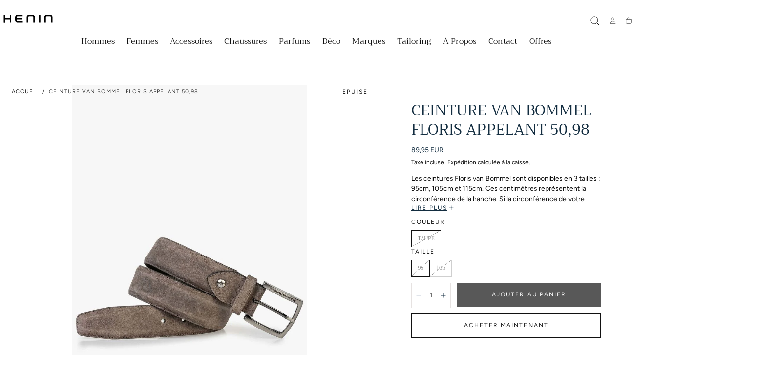

--- FILE ---
content_type: text/html; charset=utf-8
request_url: https://www.henin.be/products/ceinture-van-bommel-floris-5
body_size: 29764
content:
<!doctype html>
<html class="no-js" lang="fr">
  <head>
    <meta charset="utf-8">
    <meta http-equiv="X-UA-Compatible" content="IE=edge">
    <meta name="viewport" content="width=device-width,initial-scale=1,maximum-scale=1,viewport-fit=cover">
    <meta name="theme-color" content="">
    <link rel="canonical" href="https://www.henin.be/products/ceinture-van-bommel-floris-5">
    <link rel="preconnect" href="https://cdn.shopify.com" crossorigin><link rel="icon" type="image/png" href="//www.henin.be/cdn/shop/files/favicon-henin_32x32_16431cff-23e4-4ac0-b295-609cb933ffa6.png?crop=center&height=32&v=1762509446&width=32"><link rel="preconnect" href="https://fonts.shopifycdn.com" crossorigin><title>
  ceinture Van Bommel Floris Appelant 50,98
&ndash; HENIN
</title>


    
      <meta name="description" content="Les ceintures Floris van Bommel sont disponibles en 3 tailles : 95cm, 105cm et 115cm. Ces centimètres représentent la circonférence de la hanche. Si la circonférence de votre hanche est de 95 cm, la ceinture de 95 cm s&#39;adaptera parfaitement. &quot;Ajustement parfait&quot; signifie que la ceinture se ferme confortablement avec la">
    

    

<meta property="og:site_name" content="HENIN">
<meta property="og:url" content="https://www.henin.be/products/ceinture-van-bommel-floris-5">
<meta property="og:title" content="ceinture Van Bommel Floris Appelant 50,98">
<meta property="og:type" content="product">
<meta property="og:description" content="Les ceintures Floris van Bommel sont disponibles en 3 tailles : 95cm, 105cm et 115cm. Ces centimètres représentent la circonférence de la hanche. Si la circonférence de votre hanche est de 95 cm, la ceinture de 95 cm s&#39;adaptera parfaitement. &quot;Ajustement parfait&quot; signifie que la ceinture se ferme confortablement avec la"><meta property="og:image" content="http://www.henin.be/cdn/shop/products/CFM-10056_34-01_2G.jpg?v=1663072008">
  <meta property="og:image:secure_url" content="https://www.henin.be/cdn/shop/products/CFM-10056_34-01_2G.jpg?v=1663072008">
  <meta property="og:image:width" content="800">
  <meta property="og:image:height" content="1000"><meta property="og:price:amount" content="89,95">
  <meta property="og:price:currency" content="EUR"><meta name="twitter:card" content="summary_large_image">
<meta name="twitter:title" content="ceinture Van Bommel Floris Appelant 50,98">
<meta name="twitter:description" content="Les ceintures Floris van Bommel sont disponibles en 3 tailles : 95cm, 105cm et 115cm. Ces centimètres représentent la circonférence de la hanche. Si la circonférence de votre hanche est de 95 cm, la ceinture de 95 cm s&#39;adaptera parfaitement. &quot;Ajustement parfait&quot; signifie que la ceinture se ferme confortablement avec la">


    <script src="//www.henin.be/cdn/shop/t/20/assets/pubsub.js?v=47587058936531202851761733362" defer="defer"></script>
    <script src="//www.henin.be/cdn/shop/t/20/assets/global.js?v=124619831414848371151761733361" defer="defer"></script>

    <script>window.performance && window.performance.mark && window.performance.mark('shopify.content_for_header.start');</script><meta name="google-site-verification" content="QjR5wGnUiYiC-0WIod6KiEsa6c5G2SISGAqVYxIbXgQ">
<meta id="shopify-digital-wallet" name="shopify-digital-wallet" content="/37880201348/digital_wallets/dialog">
<meta name="shopify-checkout-api-token" content="feab7f2209a828857760df5ed5b2377d">
<meta id="in-context-paypal-metadata" data-shop-id="37880201348" data-venmo-supported="false" data-environment="production" data-locale="fr_FR" data-paypal-v4="true" data-currency="EUR">
<link rel="alternate" type="application/json+oembed" href="https://www.henin.be/products/ceinture-van-bommel-floris-5.oembed">
<script async="async" src="/checkouts/internal/preloads.js?locale=fr-BE"></script>
<script id="shopify-features" type="application/json">{"accessToken":"feab7f2209a828857760df5ed5b2377d","betas":["rich-media-storefront-analytics"],"domain":"www.henin.be","predictiveSearch":true,"shopId":37880201348,"locale":"fr"}</script>
<script>var Shopify = Shopify || {};
Shopify.shop = "henin-store.myshopify.com";
Shopify.locale = "fr";
Shopify.currency = {"active":"EUR","rate":"1.0"};
Shopify.country = "BE";
Shopify.theme = {"name":"Henin 2025","id":188778479941,"schema_name":"Sahara","schema_version":"3.0.0","theme_store_id":1926,"role":"main"};
Shopify.theme.handle = "null";
Shopify.theme.style = {"id":null,"handle":null};
Shopify.cdnHost = "www.henin.be/cdn";
Shopify.routes = Shopify.routes || {};
Shopify.routes.root = "/";</script>
<script type="module">!function(o){(o.Shopify=o.Shopify||{}).modules=!0}(window);</script>
<script>!function(o){function n(){var o=[];function n(){o.push(Array.prototype.slice.apply(arguments))}return n.q=o,n}var t=o.Shopify=o.Shopify||{};t.loadFeatures=n(),t.autoloadFeatures=n()}(window);</script>
<script id="shop-js-analytics" type="application/json">{"pageType":"product"}</script>
<script defer="defer" async type="module" src="//www.henin.be/cdn/shopifycloud/shop-js/modules/v2/client.init-shop-cart-sync_DyYWCJny.fr.esm.js"></script>
<script defer="defer" async type="module" src="//www.henin.be/cdn/shopifycloud/shop-js/modules/v2/chunk.common_BDBm0ZZC.esm.js"></script>
<script type="module">
  await import("//www.henin.be/cdn/shopifycloud/shop-js/modules/v2/client.init-shop-cart-sync_DyYWCJny.fr.esm.js");
await import("//www.henin.be/cdn/shopifycloud/shop-js/modules/v2/chunk.common_BDBm0ZZC.esm.js");

  window.Shopify.SignInWithShop?.initShopCartSync?.({"fedCMEnabled":true,"windoidEnabled":true});

</script>
<script>(function() {
  var isLoaded = false;
  function asyncLoad() {
    if (isLoaded) return;
    isLoaded = true;
    var urls = ["https:\/\/ecommplugins-scripts.trustpilot.com\/v2.1\/js\/header.min.js?settings=eyJrZXkiOiJuM3A3UFBGc2FudjcxckZwIn0=\u0026shop=henin-store.myshopify.com","https:\/\/ecommplugins-trustboxsettings.trustpilot.com\/henin-store.myshopify.com.js?settings=1588344496526\u0026shop=henin-store.myshopify.com","https:\/\/widget.trustpilot.com\/bootstrap\/v5\/tp.widget.sync.bootstrap.min.js?shop=henin-store.myshopify.com","https:\/\/cdn.nfcube.com\/instafeed-2a23564f148da97152641c81da7ae130.js?shop=henin-store.myshopify.com"];
    for (var i = 0; i < urls.length; i++) {
      var s = document.createElement('script');
      s.type = 'text/javascript';
      s.async = true;
      s.src = urls[i];
      var x = document.getElementsByTagName('script')[0];
      x.parentNode.insertBefore(s, x);
    }
  };
  if(window.attachEvent) {
    window.attachEvent('onload', asyncLoad);
  } else {
    window.addEventListener('load', asyncLoad, false);
  }
})();</script>
<script id="__st">var __st={"a":37880201348,"offset":3600,"reqid":"b16deff6-7112-4906-a5bb-507706960a03-1768867132","pageurl":"www.henin.be\/products\/ceinture-van-bommel-floris-5","u":"9ab5c95365dc","p":"product","rtyp":"product","rid":7725961445602};</script>
<script>window.ShopifyPaypalV4VisibilityTracking = true;</script>
<script id="captcha-bootstrap">!function(){'use strict';const t='contact',e='account',n='new_comment',o=[[t,t],['blogs',n],['comments',n],[t,'customer']],c=[[e,'customer_login'],[e,'guest_login'],[e,'recover_customer_password'],[e,'create_customer']],r=t=>t.map((([t,e])=>`form[action*='/${t}']:not([data-nocaptcha='true']) input[name='form_type'][value='${e}']`)).join(','),a=t=>()=>t?[...document.querySelectorAll(t)].map((t=>t.form)):[];function s(){const t=[...o],e=r(t);return a(e)}const i='password',u='form_key',d=['recaptcha-v3-token','g-recaptcha-response','h-captcha-response',i],f=()=>{try{return window.sessionStorage}catch{return}},m='__shopify_v',_=t=>t.elements[u];function p(t,e,n=!1){try{const o=window.sessionStorage,c=JSON.parse(o.getItem(e)),{data:r}=function(t){const{data:e,action:n}=t;return t[m]||n?{data:e,action:n}:{data:t,action:n}}(c);for(const[e,n]of Object.entries(r))t.elements[e]&&(t.elements[e].value=n);n&&o.removeItem(e)}catch(o){console.error('form repopulation failed',{error:o})}}const l='form_type',E='cptcha';function T(t){t.dataset[E]=!0}const w=window,h=w.document,L='Shopify',v='ce_forms',y='captcha';let A=!1;((t,e)=>{const n=(g='f06e6c50-85a8-45c8-87d0-21a2b65856fe',I='https://cdn.shopify.com/shopifycloud/storefront-forms-hcaptcha/ce_storefront_forms_captcha_hcaptcha.v1.5.2.iife.js',D={infoText:'Protégé par hCaptcha',privacyText:'Confidentialité',termsText:'Conditions'},(t,e,n)=>{const o=w[L][v],c=o.bindForm;if(c)return c(t,g,e,D).then(n);var r;o.q.push([[t,g,e,D],n]),r=I,A||(h.body.append(Object.assign(h.createElement('script'),{id:'captcha-provider',async:!0,src:r})),A=!0)});var g,I,D;w[L]=w[L]||{},w[L][v]=w[L][v]||{},w[L][v].q=[],w[L][y]=w[L][y]||{},w[L][y].protect=function(t,e){n(t,void 0,e),T(t)},Object.freeze(w[L][y]),function(t,e,n,w,h,L){const[v,y,A,g]=function(t,e,n){const i=e?o:[],u=t?c:[],d=[...i,...u],f=r(d),m=r(i),_=r(d.filter((([t,e])=>n.includes(e))));return[a(f),a(m),a(_),s()]}(w,h,L),I=t=>{const e=t.target;return e instanceof HTMLFormElement?e:e&&e.form},D=t=>v().includes(t);t.addEventListener('submit',(t=>{const e=I(t);if(!e)return;const n=D(e)&&!e.dataset.hcaptchaBound&&!e.dataset.recaptchaBound,o=_(e),c=g().includes(e)&&(!o||!o.value);(n||c)&&t.preventDefault(),c&&!n&&(function(t){try{if(!f())return;!function(t){const e=f();if(!e)return;const n=_(t);if(!n)return;const o=n.value;o&&e.removeItem(o)}(t);const e=Array.from(Array(32),(()=>Math.random().toString(36)[2])).join('');!function(t,e){_(t)||t.append(Object.assign(document.createElement('input'),{type:'hidden',name:u})),t.elements[u].value=e}(t,e),function(t,e){const n=f();if(!n)return;const o=[...t.querySelectorAll(`input[type='${i}']`)].map((({name:t})=>t)),c=[...d,...o],r={};for(const[a,s]of new FormData(t).entries())c.includes(a)||(r[a]=s);n.setItem(e,JSON.stringify({[m]:1,action:t.action,data:r}))}(t,e)}catch(e){console.error('failed to persist form',e)}}(e),e.submit())}));const S=(t,e)=>{t&&!t.dataset[E]&&(n(t,e.some((e=>e===t))),T(t))};for(const o of['focusin','change'])t.addEventListener(o,(t=>{const e=I(t);D(e)&&S(e,y())}));const B=e.get('form_key'),M=e.get(l),P=B&&M;t.addEventListener('DOMContentLoaded',(()=>{const t=y();if(P)for(const e of t)e.elements[l].value===M&&p(e,B);[...new Set([...A(),...v().filter((t=>'true'===t.dataset.shopifyCaptcha))])].forEach((e=>S(e,t)))}))}(h,new URLSearchParams(w.location.search),n,t,e,['guest_login'])})(!0,!0)}();</script>
<script integrity="sha256-4kQ18oKyAcykRKYeNunJcIwy7WH5gtpwJnB7kiuLZ1E=" data-source-attribution="shopify.loadfeatures" defer="defer" src="//www.henin.be/cdn/shopifycloud/storefront/assets/storefront/load_feature-a0a9edcb.js" crossorigin="anonymous"></script>
<script data-source-attribution="shopify.dynamic_checkout.dynamic.init">var Shopify=Shopify||{};Shopify.PaymentButton=Shopify.PaymentButton||{isStorefrontPortableWallets:!0,init:function(){window.Shopify.PaymentButton.init=function(){};var t=document.createElement("script");t.src="https://www.henin.be/cdn/shopifycloud/portable-wallets/latest/portable-wallets.fr.js",t.type="module",document.head.appendChild(t)}};
</script>
<script data-source-attribution="shopify.dynamic_checkout.buyer_consent">
  function portableWalletsHideBuyerConsent(e){var t=document.getElementById("shopify-buyer-consent"),n=document.getElementById("shopify-subscription-policy-button");t&&n&&(t.classList.add("hidden"),t.setAttribute("aria-hidden","true"),n.removeEventListener("click",e))}function portableWalletsShowBuyerConsent(e){var t=document.getElementById("shopify-buyer-consent"),n=document.getElementById("shopify-subscription-policy-button");t&&n&&(t.classList.remove("hidden"),t.removeAttribute("aria-hidden"),n.addEventListener("click",e))}window.Shopify?.PaymentButton&&(window.Shopify.PaymentButton.hideBuyerConsent=portableWalletsHideBuyerConsent,window.Shopify.PaymentButton.showBuyerConsent=portableWalletsShowBuyerConsent);
</script>
<script>
  function portableWalletsCleanup(e){e&&e.src&&console.error("Failed to load portable wallets script "+e.src);var t=document.querySelectorAll("shopify-accelerated-checkout .shopify-payment-button__skeleton, shopify-accelerated-checkout-cart .wallet-cart-button__skeleton"),e=document.getElementById("shopify-buyer-consent");for(let e=0;e<t.length;e++)t[e].remove();e&&e.remove()}function portableWalletsNotLoadedAsModule(e){e instanceof ErrorEvent&&"string"==typeof e.message&&e.message.includes("import.meta")&&"string"==typeof e.filename&&e.filename.includes("portable-wallets")&&(window.removeEventListener("error",portableWalletsNotLoadedAsModule),window.Shopify.PaymentButton.failedToLoad=e,"loading"===document.readyState?document.addEventListener("DOMContentLoaded",window.Shopify.PaymentButton.init):window.Shopify.PaymentButton.init())}window.addEventListener("error",portableWalletsNotLoadedAsModule);
</script>

<script type="module" src="https://www.henin.be/cdn/shopifycloud/portable-wallets/latest/portable-wallets.fr.js" onError="portableWalletsCleanup(this)" crossorigin="anonymous"></script>
<script nomodule>
  document.addEventListener("DOMContentLoaded", portableWalletsCleanup);
</script>

<link id="shopify-accelerated-checkout-styles" rel="stylesheet" media="screen" href="https://www.henin.be/cdn/shopifycloud/portable-wallets/latest/accelerated-checkout-backwards-compat.css" crossorigin="anonymous">
<style id="shopify-accelerated-checkout-cart">
        #shopify-buyer-consent {
  margin-top: 1em;
  display: inline-block;
  width: 100%;
}

#shopify-buyer-consent.hidden {
  display: none;
}

#shopify-subscription-policy-button {
  background: none;
  border: none;
  padding: 0;
  text-decoration: underline;
  font-size: inherit;
  cursor: pointer;
}

#shopify-subscription-policy-button::before {
  box-shadow: none;
}

      </style>

<script>window.performance && window.performance.mark && window.performance.mark('shopify.content_for_header.end');</script>

<style data-shopify>/* typography - body */
  @font-face {
  font-family: Figtree;
  font-weight: 400;
  font-style: normal;
  font-display: swap;
  src: url("//www.henin.be/cdn/fonts/figtree/figtree_n4.3c0838aba1701047e60be6a99a1b0a40ce9b8419.woff2") format("woff2"),
       url("//www.henin.be/cdn/fonts/figtree/figtree_n4.c0575d1db21fc3821f17fd6617d3dee552312137.woff") format("woff");
}

  @font-face {
  font-family: Figtree;
  font-weight: 400;
  font-style: normal;
  font-display: swap;
  src: url("//www.henin.be/cdn/fonts/figtree/figtree_n4.3c0838aba1701047e60be6a99a1b0a40ce9b8419.woff2") format("woff2"),
       url("//www.henin.be/cdn/fonts/figtree/figtree_n4.c0575d1db21fc3821f17fd6617d3dee552312137.woff") format("woff");
}

  @font-face {
  font-family: Figtree;
  font-weight: 700;
  font-style: normal;
  font-display: swap;
  src: url("//www.henin.be/cdn/fonts/figtree/figtree_n7.2fd9bfe01586148e644724096c9d75e8c7a90e55.woff2") format("woff2"),
       url("//www.henin.be/cdn/fonts/figtree/figtree_n7.ea05de92d862f9594794ab281c4c3a67501ef5fc.woff") format("woff");
}

  @font-face {
  font-family: Figtree;
  font-weight: 300;
  font-style: normal;
  font-display: swap;
  src: url("//www.henin.be/cdn/fonts/figtree/figtree_n3.e4cc0323f8b9feb279bf6ced9d868d88ce80289f.woff2") format("woff2"),
       url("//www.henin.be/cdn/fonts/figtree/figtree_n3.db79ac3fb83d054d99bd79fccf8e8782b5cf449e.woff") format("woff");
}

  @font-face {
  font-family: Figtree;
  font-weight: 500;
  font-style: normal;
  font-display: swap;
  src: url("//www.henin.be/cdn/fonts/figtree/figtree_n5.3b6b7df38aa5986536945796e1f947445832047c.woff2") format("woff2"),
       url("//www.henin.be/cdn/fonts/figtree/figtree_n5.f26bf6dcae278b0ed902605f6605fa3338e81dab.woff") format("woff");
}

  @font-face {
  font-family: Figtree;
  font-weight: 600;
  font-style: normal;
  font-display: swap;
  src: url("//www.henin.be/cdn/fonts/figtree/figtree_n6.9d1ea52bb49a0a86cfd1b0383d00f83d3fcc14de.woff2") format("woff2"),
       url("//www.henin.be/cdn/fonts/figtree/figtree_n6.f0fcdea525a0e47b2ae4ab645832a8e8a96d31d3.woff") format("woff");
}


  /* typography - heading */
  @font-face {
  font-family: Trirong;
  font-weight: 400;
  font-style: normal;
  font-display: swap;
  src: url("//www.henin.be/cdn/fonts/trirong/trirong_n4.46b40419aaa69bf77077c3108d75dad5a0318d4b.woff2") format("woff2"),
       url("//www.henin.be/cdn/fonts/trirong/trirong_n4.97753898e63cd7e164ad614681eba2c7fe577190.woff") format("woff");
}

  @font-face {
  font-family: Trirong;
  font-weight: 400;
  font-style: normal;
  font-display: swap;
  src: url("//www.henin.be/cdn/fonts/trirong/trirong_n4.46b40419aaa69bf77077c3108d75dad5a0318d4b.woff2") format("woff2"),
       url("//www.henin.be/cdn/fonts/trirong/trirong_n4.97753898e63cd7e164ad614681eba2c7fe577190.woff") format("woff");
}

  @font-face {
  font-family: Trirong;
  font-weight: 700;
  font-style: normal;
  font-display: swap;
  src: url("//www.henin.be/cdn/fonts/trirong/trirong_n7.a33ed6536f9a7c6d7a9d0b52e1e13fd44f544eff.woff2") format("woff2"),
       url("//www.henin.be/cdn/fonts/trirong/trirong_n7.cdb88d0f8e5c427b393745c8cdeb8bc085cbacff.woff") format("woff");
}

  @font-face {
  font-family: Trirong;
  font-weight: 300;
  font-style: normal;
  font-display: swap;
  src: url("//www.henin.be/cdn/fonts/trirong/trirong_n3.20e715e45e9574a31fa3f43d52c7c395e835e6b5.woff2") format("woff2"),
       url("//www.henin.be/cdn/fonts/trirong/trirong_n3.9ba8bc43584d6c50663c6d5a2c45330db835e987.woff") format("woff");
}

  @font-face {
  font-family: Trirong;
  font-weight: 500;
  font-style: normal;
  font-display: swap;
  src: url("//www.henin.be/cdn/fonts/trirong/trirong_n5.506bdf240f4562a3b401e78053b032372d3f924b.woff2") format("woff2"),
       url("//www.henin.be/cdn/fonts/trirong/trirong_n5.eb63b003519ac2925d281b351c1760d19c9d9503.woff") format("woff");
}

  @font-face {
  font-family: Trirong;
  font-weight: 600;
  font-style: normal;
  font-display: swap;
  src: url("//www.henin.be/cdn/fonts/trirong/trirong_n6.019238867f9a0be9d8d427411a7b3832dad0241c.woff2") format("woff2"),
       url("//www.henin.be/cdn/fonts/trirong/trirong_n6.57526a202ddaf324e4ddaa94a3000f8574426907.woff") format("woff");
}


  /* typography - button */
  @font-face {
  font-family: Figtree;
  font-weight: 400;
  font-style: normal;
  font-display: swap;
  src: url("//www.henin.be/cdn/fonts/figtree/figtree_n4.3c0838aba1701047e60be6a99a1b0a40ce9b8419.woff2") format("woff2"),
       url("//www.henin.be/cdn/fonts/figtree/figtree_n4.c0575d1db21fc3821f17fd6617d3dee552312137.woff") format("woff");
}

  @font-face {
  font-family: Figtree;
  font-weight: 400;
  font-style: normal;
  font-display: swap;
  src: url("//www.henin.be/cdn/fonts/figtree/figtree_n4.3c0838aba1701047e60be6a99a1b0a40ce9b8419.woff2") format("woff2"),
       url("//www.henin.be/cdn/fonts/figtree/figtree_n4.c0575d1db21fc3821f17fd6617d3dee552312137.woff") format("woff");
}

  @font-face {
  font-family: Figtree;
  font-weight: 700;
  font-style: normal;
  font-display: swap;
  src: url("//www.henin.be/cdn/fonts/figtree/figtree_n7.2fd9bfe01586148e644724096c9d75e8c7a90e55.woff2") format("woff2"),
       url("//www.henin.be/cdn/fonts/figtree/figtree_n7.ea05de92d862f9594794ab281c4c3a67501ef5fc.woff") format("woff");
}

  @font-face {
  font-family: Figtree;
  font-weight: 300;
  font-style: normal;
  font-display: swap;
  src: url("//www.henin.be/cdn/fonts/figtree/figtree_n3.e4cc0323f8b9feb279bf6ced9d868d88ce80289f.woff2") format("woff2"),
       url("//www.henin.be/cdn/fonts/figtree/figtree_n3.db79ac3fb83d054d99bd79fccf8e8782b5cf449e.woff") format("woff");
}

  @font-face {
  font-family: Figtree;
  font-weight: 500;
  font-style: normal;
  font-display: swap;
  src: url("//www.henin.be/cdn/fonts/figtree/figtree_n5.3b6b7df38aa5986536945796e1f947445832047c.woff2") format("woff2"),
       url("//www.henin.be/cdn/fonts/figtree/figtree_n5.f26bf6dcae278b0ed902605f6605fa3338e81dab.woff") format("woff");
}

  @font-face {
  font-family: Figtree;
  font-weight: 600;
  font-style: normal;
  font-display: swap;
  src: url("//www.henin.be/cdn/fonts/figtree/figtree_n6.9d1ea52bb49a0a86cfd1b0383d00f83d3fcc14de.woff2") format("woff2"),
       url("//www.henin.be/cdn/fonts/figtree/figtree_n6.f0fcdea525a0e47b2ae4ab645832a8e8a96d31d3.woff") format("woff");
}


    :root,
.color-scheme-1 {
      /* background */
      --color-background: 255,255,255;
      --gradient-background: #ffffff;
      --color-background-contrast: 191,191,191;

      /* typography */
      --color-foreground: 17,17,17;
      --color-secondary-text: 205,155,119;
      --color-heading-text: 19,45,64;

      /* buttons */
      --color-filled-button: 17,17,17;
      --color-filled-button-label: 255,255,255;
      --color-outlined-button: 255,255,255;
      --color-outlined-button-label: 17,17,17;

      /* badges */
      --color-badge-foreground: 17,17,17;
      --color-badge-background: 255,255,255;
      --color-badge-border: 17,17,17;

      /* other elements */
      --color-link: 17,17,17;
      --color-border: 230,226,225;
      --alpha-border: 1;

      --color-tag-foreground: 255,255,255;
      --color-tag-background: 17,17,17;

      --color-progress-bar: 205,155,119;
      --color-placeholder: 245,235,223;

      --color-button-swiper: ,,;

      --color-menu-transparent-text: ;

    --section-spacing-unit-size: 1.2rem;
    --spacing-unit-size: 1.6rem;
    --grid-spacing: 1.6rem;

      /* common colors */
      --color-success: #6BBD4F;
      --color-alert: #FAC151;
      --color-error: #D84339;
      --color-price-accent: #CD9B77;

      --color-white: #FFFFFF;
      --color-white-rgb: 255, 255, 255;
      --color-black: #111111;
      --color-black-rgb: 17, 17, 17;
      --color-light: #EBEBEB;
      --color-light-rgb: 235, 235, 235;
      --color-dark: #111111;
      --color-dark-rgb: 17, 17, 17;
    }
    
.color-scheme-2 {
      /* background */
      --color-background: 205,155,119;
      --gradient-background: #cd9b77;
      --color-background-contrast: 144,91,53;

      /* typography */
      --color-foreground: 255,255,255;
      --color-secondary-text: 17,17,17;
      --color-heading-text: 255,255,255;

      /* buttons */
      --color-filled-button: 255,255,255;
      --color-filled-button-label: 17,17,17;
      --color-outlined-button: 205,155,119;
      --color-outlined-button-label: 255,255,255;

      /* badges */
      --color-badge-foreground: 255,255,255;
      --color-badge-background: 205,155,119;
      --color-badge-border: 255,255,255;

      /* other elements */
      --color-link: 255,255,255;
      --color-border: 230,226,225;
      --alpha-border: 1;

      --color-tag-foreground: 255,255,255;
      --color-tag-background: 17,17,17;

      --color-progress-bar: 205,155,119;
      --color-placeholder: 245,235,223;

      --color-button-swiper: ,,;

      --color-menu-transparent-text: ;

    --section-spacing-unit-size: 1.2rem;
    --spacing-unit-size: 1.6rem;
    --grid-spacing: 1.6rem;

      /* common colors */
      --color-success: #6BBD4F;
      --color-alert: #FAC151;
      --color-error: #D84339;
      --color-price-accent: #CD9B77;

      --color-white: #FFFFFF;
      --color-white-rgb: 255, 255, 255;
      --color-black: #111111;
      --color-black-rgb: 17, 17, 17;
      --color-light: #EBEBEB;
      --color-light-rgb: 235, 235, 235;
      --color-dark: #111111;
      --color-dark-rgb: 17, 17, 17;
    }
    
.color-scheme-3 {
      /* background */
      --color-background: 245,235,223;
      --gradient-background: #f5ebdf;
      --color-background-contrast: 215,174,126;

      /* typography */
      --color-foreground: 17,17,17;
      --color-secondary-text: 255,255,255;
      --color-heading-text: 19,45,64;

      /* buttons */
      --color-filled-button: 17,17,17;
      --color-filled-button-label: 255,255,255;
      --color-outlined-button: 245,235,223;
      --color-outlined-button-label: 17,17,17;

      /* badges */
      --color-badge-foreground: 17,17,17;
      --color-badge-background: 245,235,223;
      --color-badge-border: 17,17,17;

      /* other elements */
      --color-link: 17,17,17;
      --color-border: 230,226,225;
      --alpha-border: 1;

      --color-tag-foreground: 255,255,255;
      --color-tag-background: 17,17,17;

      --color-progress-bar: 205,155,119;
      --color-placeholder: 245,235,223;

      --color-button-swiper: ,,;

      --color-menu-transparent-text: ;

    --section-spacing-unit-size: 1.2rem;
    --spacing-unit-size: 1.6rem;
    --grid-spacing: 1.6rem;

      /* common colors */
      --color-success: #6BBD4F;
      --color-alert: #FAC151;
      --color-error: #D84339;
      --color-price-accent: #CD9B77;

      --color-white: #FFFFFF;
      --color-white-rgb: 255, 255, 255;
      --color-black: #111111;
      --color-black-rgb: 17, 17, 17;
      --color-light: #EBEBEB;
      --color-light-rgb: 235, 235, 235;
      --color-dark: #111111;
      --color-dark-rgb: 17, 17, 17;
    }
    
.color-scheme-4 {
      /* background */
      --color-background: 206,223,220;
      --gradient-background: #cedfdc;
      --color-background-contrast: 129,173,165;

      /* typography */
      --color-foreground: 17,17,17;
      --color-secondary-text: 255,255,255;
      --color-heading-text: 19,45,64;

      /* buttons */
      --color-filled-button: 17,17,17;
      --color-filled-button-label: 206,223,220;
      --color-outlined-button: 206,223,220;
      --color-outlined-button-label: 17,17,17;

      /* badges */
      --color-badge-foreground: 17,17,17;
      --color-badge-background: 206,223,220;
      --color-badge-border: 17,17,17;

      /* other elements */
      --color-link: 17,17,17;
      --color-border: 230,226,225;
      --alpha-border: 1;

      --color-tag-foreground: 255,255,255;
      --color-tag-background: 17,17,17;

      --color-progress-bar: 205,155,119;
      --color-placeholder: 245,235,223;

      --color-button-swiper: ,,;

      --color-menu-transparent-text: ;

    --section-spacing-unit-size: 1.2rem;
    --spacing-unit-size: 1.6rem;
    --grid-spacing: 1.6rem;

      /* common colors */
      --color-success: #6BBD4F;
      --color-alert: #FAC151;
      --color-error: #D84339;
      --color-price-accent: #CD9B77;

      --color-white: #FFFFFF;
      --color-white-rgb: 255, 255, 255;
      --color-black: #111111;
      --color-black-rgb: 17, 17, 17;
      --color-light: #EBEBEB;
      --color-light-rgb: 235, 235, 235;
      --color-dark: #111111;
      --color-dark-rgb: 17, 17, 17;
    }
    
.color-scheme-5 {
      /* background */
      --color-background: 230,226,225;
      --gradient-background: #e6e2e1;
      --color-background-contrast: 172,159,155;

      /* typography */
      --color-foreground: 17,17,17;
      --color-secondary-text: 255,255,255;
      --color-heading-text: 19,45,64;

      /* buttons */
      --color-filled-button: 17,17,17;
      --color-filled-button-label: 230,226,225;
      --color-outlined-button: 230,226,225;
      --color-outlined-button-label: 17,17,17;

      /* badges */
      --color-badge-foreground: 17,17,17;
      --color-badge-background: 230,226,225;
      --color-badge-border: 17,17,17;

      /* other elements */
      --color-link: 17,17,17;
      --color-border: 230,226,225;
      --alpha-border: 1;

      --color-tag-foreground: 17,17,17;
      --color-tag-background: 255,255,255;

      --color-progress-bar: 205,155,119;
      --color-placeholder: 245,235,223;

      --color-button-swiper: ,,;

      --color-menu-transparent-text: ;

    --section-spacing-unit-size: 1.2rem;
    --spacing-unit-size: 1.6rem;
    --grid-spacing: 1.6rem;

      /* common colors */
      --color-success: #6BBD4F;
      --color-alert: #FAC151;
      --color-error: #D84339;
      --color-price-accent: #CD9B77;

      --color-white: #FFFFFF;
      --color-white-rgb: 255, 255, 255;
      --color-black: #111111;
      --color-black-rgb: 17, 17, 17;
      --color-light: #EBEBEB;
      --color-light-rgb: 235, 235, 235;
      --color-dark: #111111;
      --color-dark-rgb: 17, 17, 17;
    }
    
.color-scheme-6 {
      /* background */
      --color-background: 51,51,51;
      --gradient-background: #333333;
      --color-background-contrast: 64,64,64;

      /* typography */
      --color-foreground: 255,255,255;
      --color-secondary-text: 205,155,119;
      --color-heading-text: 255,255,255;

      /* buttons */
      --color-filled-button: 255,255,255;
      --color-filled-button-label: 51,51,51;
      --color-outlined-button: 51,51,51;
      --color-outlined-button-label: 255,255,255;

      /* badges */
      --color-badge-foreground: 255,255,255;
      --color-badge-background: 51,51,51;
      --color-badge-border: 255,255,255;

      /* other elements */
      --color-link: 255,255,255;
      --color-border: 230,226,225;
      --alpha-border: 1;

      --color-tag-foreground: 51,51,51;
      --color-tag-background: 255,255,255;

      --color-progress-bar: 205,155,119;
      --color-placeholder: 245,235,223;

      --color-button-swiper: ,,;

      --color-menu-transparent-text: ;

    --section-spacing-unit-size: 1.2rem;
    --spacing-unit-size: 1.6rem;
    --grid-spacing: 1.6rem;

      /* common colors */
      --color-success: #6BBD4F;
      --color-alert: #FAC151;
      --color-error: #D84339;
      --color-price-accent: #CD9B77;

      --color-white: #FFFFFF;
      --color-white-rgb: 255, 255, 255;
      --color-black: #111111;
      --color-black-rgb: 17, 17, 17;
      --color-light: #EBEBEB;
      --color-light-rgb: 235, 235, 235;
      --color-dark: #111111;
      --color-dark-rgb: 17, 17, 17;
    }body, .color-scheme-1, .color-scheme-2, .color-scheme-3, .color-scheme-4, .color-scheme-5, .color-scheme-6 {
    color: rgba(var(--color-foreground), 1);
    background-color: rgba(var(--color-background), 1);
  }

  :root {
    /* default properties */
    --header-height: 94px;
    --default-header-height: 94px;
    --default-announcement-bar-height: 2.7rem;

    --header-top-position: calc(var(--header-height) + var(--announcement-bar-height, var(--default-announcement-bar-height)));

    /* opacity */
    --opacity-none: 0;
    --opacity-lowest: 0.05;
    --opacity-lower: 0.125;
    --opacity-low: 0.25;
    --opacity-medium: 0.5;
    --opacity-high: 0.75;
    --opacity-highest: 0.85;
    --opacity-full: 1;

    /* section properties */
    --page-width: 144rem;
    --page-gutter: 1.2rem;

    --max-w-xxs-multiplier: 0.4694; /* 676px / 1440px = 0.4694 */
    --max-w-xs-multiplier: 0.5333;  /* 768px / 1440px = 0.5333 */
    --max-w-sm-multiplier: 0.6292;  /* 906px / 1440px = 0.6292 */
    --max-w-md-multiplier: 0.7111;  /* 1024px / 1440px = 0.7111 */
    --max-w-lg-multiplier: 0.7903;  /* 1138px / 1440px = 0.7903 */
    --max-w-xxl-multiplier: 0.9194; /* 1324px / 1440px = 0.9194 */

    --section-spacing-unit-size: 1.2rem;
    --block-spacing-unit-size: 0.4rem;
    --grid-horizontal-spacing: 0.4rem;
    --grid-vertical-spacing: 0.4rem;

    /* typography - heading */
    --font-heading-family: Trirong, serif;
    --font-heading-style: normal;
    --font-heading-weight: 400;

    --font-heading-scale: 1.0;
    --font-heading-letter-spacing: 0;
    --font-heading-text-transform: uppercase;

    /* typography - body */
    --font-body-family: Figtree, sans-serif;
    --font-body-style: normal;
    --font-body-weight: 400;

    --font-body-scale: 1.0;
    --font-body-letter-spacing: ;

    /* typography - button */
    --font-button-family: Figtree, sans-serif;
    --font-button-style: normal;
    --font-button-weight: 400;

    --font-button-scale: 0.0;
    --font-button-letter-spacing: ;
    --font-button-text-transform: button--uppercase;

    /* rtl: 'arial' as a fallback font for rtl languages *//* font weight */
    --font-weight-normal: 400; /* 400 */
    --font-weight-light: 300; /* 300 */
    --font-weight-medium: 500; /* 500 */
    --font-weight-semibold: 600; /* 600 */
    --font-weight-bold: 700; /* 700 */

    --font-weight-heading-normal: 400; /* 400 */
    --font-weight-heading-light: 300; /* 300 */
    --font-weight-heading-medium: 500; /* 500 */
    --font-weight-heading-semibold: 600; /* 600 */
    --font-weight-heading-bold: 700; /* 700 */

    --font-weight-button-normal: 400; /* 400 */
    --font-weight-button-light: 300; /* 300 */
    --font-weight-button-medium: 500; /* 500 */
    --font-weight-button-semibold: 600; /* 600 */
    --font-weight-button-bold: 700; /* 700 */

    /* font size */
    --font-size-base: 1.6rem;

    --font-size-static-xxs: 1.1rem;
    --font-size-static-xs: 1.2rem;
    --font-size-static-sm: 1.4rem;
    --font-size-static-md: 1.6rem;
    --font-size-static-lg: 1.8rem;
    --font-size-static-xl: 2.0rem;
    --font-size-static-xxl: 2.4rem;

    /* type scale */
    --font-type-scale: 1.250;
    --font-size-h6: 1.0rem;
    --font-size-h5: calc(var(--font-size-h6) * var(--font-type-scale));
    --font-size-h4: calc(var(--font-size-h5) * var(--font-type-scale));
    --font-size-h3: calc(var(--font-size-h4) * var(--font-type-scale));
    --font-size-h2: calc(var(--font-size-h3) * var(--font-type-scale));
    --font-size-h1: calc(var(--font-size-h2) * var(--font-type-scale));
    --font-size-h0: calc(var(--font-size-h1) * var(--font-type-scale));

    /* line height */
    --line-height-base: 1.5;

    --line-height-navigation: 1.0;
    --line-height-button: 1.25;
    --line-height-input: 1.25;
    --line-height-label: 1.25;
    --line-height-caption: 1.25;

    --line-height-static-xs: 1.00; /* don't use this value unless must */
    --line-height-static-sm: 1.25; /* most common and secure value */
    --line-height-static-md: 1.50;
    --line-height-static-lg: 2.25;
    --line-height-static-xl: 2.50;

    /* letter spacing */
    --letter-spacing-xs: 0.05rem;
    --letter-spacing-sm: 0.1rem;
    --letter-spacing-md: 0.2rem;

    --letter-spacing-static-md: 0.2rem;

    /* buttons & inputs */
    --button-border-radius: 0;
    --button-text-transform: uppercase;
    --buttons-border-width: 0.1rem;
    --buttons-border-opacity: 1;
    --input-border-radius: 0;

    --media-overlay-gradient-desktop: linear-gradient(180deg, rgba(0, 0, 0, 0) 0%, rgba(0, 0, 0, 0.25) 100%);
    --media-overlay-gradient-mobile: linear-gradient(180deg, rgba(0, 0, 0, 0) 0%, rgba(0, 0, 0, 0.25) 100%);

    --gradient-black: linear-gradient(180deg, rgba(0, 0, 0, 0) 0%, rgba(0, 0, 0, 0.2) 100%);
    --gradient-overlay-horizontal: linear-gradient(0deg, rgba(0, 0, 0, 0.2), rgba(0, 0, 0, 0.2));
    --color-popup-overlay: rgba(0, 0, 0, 0.5);

    --section-spacing-unit-desktop: 1.6rem;
    --section-spacing-unit-mobile:  1.2rem;

    --duration-short: 200ms;
    --duration-default: 300ms;
    --duration-long: 400ms;
    --duration-extra-long: 600ms;

    --z-header: 800;
    --z-modals: 900;
    --z-fab: 750;

    /* spacing */
    --spacing-unit: 1.6rem;
    --spacing-0: calc(var(--spacing-unit) * 0); /* 0 */
    --spacing-025: calc(var(--spacing-unit) * 0.0625); /* 0.1rem */
    --spacing-05: calc(var(--spacing-unit) * 0.125); /* 0.2rem */
    --spacing-1: calc(var(--spacing-unit) * 0.25); /* 0.4rem */
    --spacing-2: calc(var(--spacing-unit) * 0.50); /* 0.8rem */
    --spacing-3: calc(var(--spacing-unit) * 0.75); /* 1.2rem */
    --spacing-4: calc(var(--spacing-unit) * 1); /* 1.6rem */
    --spacing-5: calc(var(--spacing-unit) * 1.5); /* 2.4rem */
    --spacing-6: calc(var(--spacing-unit) * 2); /* 3.2rem */
    --spacing-7: calc(var(--spacing-unit) * 3); /* 4.8rem */
    --spacing-8: calc(var(--spacing-unit) * 4); /* 6.4rem */
    --spacing-9: calc(var(--spacing-unit) * 6); /* 9.6rem */
    --spacing-10: calc(var(--spacing-unit) * 8); /* 12.8rem */
    --spacing-11: calc(var(--spacing-unit) * 10); /* 16rem */

    --card-media-padding: 136.54%;
    --card-media-object-fit: cover;

    --theme-js-animations-on-mobile: fade-in 800ms forwards paused;
  }

  

  @media screen and (min-width: 750px) {
    :root {
      /* default properties */
      --default-header-height: 94px;
      --default-announcement-bar-height: 3.5rem;

      /* section properties */
      --page-gutter: 6.4rem;
      --section-spacing-unit-size: 1.6rem;
      --grid-horizontal-spacing: 0.8rem;
      --grid-vertical-spacing: 0.8rem;

      /* type scale */
      --font-type-scale: 1.250;
      --font-size-h6: 1.25rem;
      --font-size-h5: calc(var(--font-size-h6) * var(--font-type-scale));
      --font-size-h4: calc(var(--font-size-h5) * var(--font-type-scale));
      --font-size-h3: calc(var(--font-size-h4) * var(--font-type-scale));
      --font-size-h2: calc(var(--font-size-h3) * var(--font-type-scale));
      --font-size-h1: calc(var(--font-size-h2) * var(--font-type-scale));
      --font-size-h0: calc(var(--font-size-h1) * var(--font-type-scale));
    }
  }</style><link href="//www.henin.be/cdn/shop/t/20/assets/base.css?v=34214948709413894471761735784" rel="stylesheet" type="text/css" media="all" />
    <link href="//www.henin.be/cdn/shop/t/20/assets/swiper-bundle.min.css?v=177976310248660938071761733362" rel="stylesheet" type="text/css" media="all" />
    <link rel="stylesheet" href="//www.henin.be/cdn/shop/t/20/assets/component-drawer.css?v=29356059226013827531761733361" media="print" onload="this.media='all'">
    <noscript>
      <link href="//www.henin.be/cdn/shop/t/20/assets/component-drawer.css?v=29356059226013827531761733361" rel="stylesheet" type="text/css" media="all" />
    </noscript><link rel="stylesheet" href="//www.henin.be/cdn/shop/t/20/assets/component-predictive-search.css?v=75036005991498945731761733361" media="print" onload="this.media='all'">
      <script src="//www.henin.be/cdn/shop/t/20/assets/predictive-search.js?v=92622284360457197551761733361" defer="defer"></script>
      <noscript><link href="//www.henin.be/cdn/shop/t/20/assets/component-predictive-search.css?v=75036005991498945731761733361" rel="stylesheet" type="text/css" media="all" /></noscript>
<link rel="preload" as="font" href="//www.henin.be/cdn/fonts/trirong/trirong_n4.46b40419aaa69bf77077c3108d75dad5a0318d4b.woff2" type="font/woff2" crossorigin><link rel="preload" as="font" href="//www.henin.be/cdn/fonts/figtree/figtree_n4.3c0838aba1701047e60be6a99a1b0a40ce9b8419.woff2" type="font/woff2" crossorigin>

    <script>
      document.documentElement.className = document.documentElement.className.replace('no-js', 'js');

      if (Shopify.designMode) {
        document.documentElement.classList.add('shopify-design-mode');
      }
    </script>

    <script src="//www.henin.be/cdn/shop/t/20/assets/swiper-bundle.min.js?v=168720305826612860211761733362" defer="defer"></script>
  <link href="https://monorail-edge.shopifysvc.com" rel="dns-prefetch">
<script>(function(){if ("sendBeacon" in navigator && "performance" in window) {try {var session_token_from_headers = performance.getEntriesByType('navigation')[0].serverTiming.find(x => x.name == '_s').description;} catch {var session_token_from_headers = undefined;}var session_cookie_matches = document.cookie.match(/_shopify_s=([^;]*)/);var session_token_from_cookie = session_cookie_matches && session_cookie_matches.length === 2 ? session_cookie_matches[1] : "";var session_token = session_token_from_headers || session_token_from_cookie || "";function handle_abandonment_event(e) {var entries = performance.getEntries().filter(function(entry) {return /monorail-edge.shopifysvc.com/.test(entry.name);});if (!window.abandonment_tracked && entries.length === 0) {window.abandonment_tracked = true;var currentMs = Date.now();var navigation_start = performance.timing.navigationStart;var payload = {shop_id: 37880201348,url: window.location.href,navigation_start,duration: currentMs - navigation_start,session_token,page_type: "product"};window.navigator.sendBeacon("https://monorail-edge.shopifysvc.com/v1/produce", JSON.stringify({schema_id: "online_store_buyer_site_abandonment/1.1",payload: payload,metadata: {event_created_at_ms: currentMs,event_sent_at_ms: currentMs}}));}}window.addEventListener('pagehide', handle_abandonment_event);}}());</script>
<script id="web-pixels-manager-setup">(function e(e,d,r,n,o){if(void 0===o&&(o={}),!Boolean(null===(a=null===(i=window.Shopify)||void 0===i?void 0:i.analytics)||void 0===a?void 0:a.replayQueue)){var i,a;window.Shopify=window.Shopify||{};var t=window.Shopify;t.analytics=t.analytics||{};var s=t.analytics;s.replayQueue=[],s.publish=function(e,d,r){return s.replayQueue.push([e,d,r]),!0};try{self.performance.mark("wpm:start")}catch(e){}var l=function(){var e={modern:/Edge?\/(1{2}[4-9]|1[2-9]\d|[2-9]\d{2}|\d{4,})\.\d+(\.\d+|)|Firefox\/(1{2}[4-9]|1[2-9]\d|[2-9]\d{2}|\d{4,})\.\d+(\.\d+|)|Chrom(ium|e)\/(9{2}|\d{3,})\.\d+(\.\d+|)|(Maci|X1{2}).+ Version\/(15\.\d+|(1[6-9]|[2-9]\d|\d{3,})\.\d+)([,.]\d+|)( \(\w+\)|)( Mobile\/\w+|) Safari\/|Chrome.+OPR\/(9{2}|\d{3,})\.\d+\.\d+|(CPU[ +]OS|iPhone[ +]OS|CPU[ +]iPhone|CPU IPhone OS|CPU iPad OS)[ +]+(15[._]\d+|(1[6-9]|[2-9]\d|\d{3,})[._]\d+)([._]\d+|)|Android:?[ /-](13[3-9]|1[4-9]\d|[2-9]\d{2}|\d{4,})(\.\d+|)(\.\d+|)|Android.+Firefox\/(13[5-9]|1[4-9]\d|[2-9]\d{2}|\d{4,})\.\d+(\.\d+|)|Android.+Chrom(ium|e)\/(13[3-9]|1[4-9]\d|[2-9]\d{2}|\d{4,})\.\d+(\.\d+|)|SamsungBrowser\/([2-9]\d|\d{3,})\.\d+/,legacy:/Edge?\/(1[6-9]|[2-9]\d|\d{3,})\.\d+(\.\d+|)|Firefox\/(5[4-9]|[6-9]\d|\d{3,})\.\d+(\.\d+|)|Chrom(ium|e)\/(5[1-9]|[6-9]\d|\d{3,})\.\d+(\.\d+|)([\d.]+$|.*Safari\/(?![\d.]+ Edge\/[\d.]+$))|(Maci|X1{2}).+ Version\/(10\.\d+|(1[1-9]|[2-9]\d|\d{3,})\.\d+)([,.]\d+|)( \(\w+\)|)( Mobile\/\w+|) Safari\/|Chrome.+OPR\/(3[89]|[4-9]\d|\d{3,})\.\d+\.\d+|(CPU[ +]OS|iPhone[ +]OS|CPU[ +]iPhone|CPU IPhone OS|CPU iPad OS)[ +]+(10[._]\d+|(1[1-9]|[2-9]\d|\d{3,})[._]\d+)([._]\d+|)|Android:?[ /-](13[3-9]|1[4-9]\d|[2-9]\d{2}|\d{4,})(\.\d+|)(\.\d+|)|Mobile Safari.+OPR\/([89]\d|\d{3,})\.\d+\.\d+|Android.+Firefox\/(13[5-9]|1[4-9]\d|[2-9]\d{2}|\d{4,})\.\d+(\.\d+|)|Android.+Chrom(ium|e)\/(13[3-9]|1[4-9]\d|[2-9]\d{2}|\d{4,})\.\d+(\.\d+|)|Android.+(UC? ?Browser|UCWEB|U3)[ /]?(15\.([5-9]|\d{2,})|(1[6-9]|[2-9]\d|\d{3,})\.\d+)\.\d+|SamsungBrowser\/(5\.\d+|([6-9]|\d{2,})\.\d+)|Android.+MQ{2}Browser\/(14(\.(9|\d{2,})|)|(1[5-9]|[2-9]\d|\d{3,})(\.\d+|))(\.\d+|)|K[Aa][Ii]OS\/(3\.\d+|([4-9]|\d{2,})\.\d+)(\.\d+|)/},d=e.modern,r=e.legacy,n=navigator.userAgent;return n.match(d)?"modern":n.match(r)?"legacy":"unknown"}(),u="modern"===l?"modern":"legacy",c=(null!=n?n:{modern:"",legacy:""})[u],f=function(e){return[e.baseUrl,"/wpm","/b",e.hashVersion,"modern"===e.buildTarget?"m":"l",".js"].join("")}({baseUrl:d,hashVersion:r,buildTarget:u}),m=function(e){var d=e.version,r=e.bundleTarget,n=e.surface,o=e.pageUrl,i=e.monorailEndpoint;return{emit:function(e){var a=e.status,t=e.errorMsg,s=(new Date).getTime(),l=JSON.stringify({metadata:{event_sent_at_ms:s},events:[{schema_id:"web_pixels_manager_load/3.1",payload:{version:d,bundle_target:r,page_url:o,status:a,surface:n,error_msg:t},metadata:{event_created_at_ms:s}}]});if(!i)return console&&console.warn&&console.warn("[Web Pixels Manager] No Monorail endpoint provided, skipping logging."),!1;try{return self.navigator.sendBeacon.bind(self.navigator)(i,l)}catch(e){}var u=new XMLHttpRequest;try{return u.open("POST",i,!0),u.setRequestHeader("Content-Type","text/plain"),u.send(l),!0}catch(e){return console&&console.warn&&console.warn("[Web Pixels Manager] Got an unhandled error while logging to Monorail."),!1}}}}({version:r,bundleTarget:l,surface:e.surface,pageUrl:self.location.href,monorailEndpoint:e.monorailEndpoint});try{o.browserTarget=l,function(e){var d=e.src,r=e.async,n=void 0===r||r,o=e.onload,i=e.onerror,a=e.sri,t=e.scriptDataAttributes,s=void 0===t?{}:t,l=document.createElement("script"),u=document.querySelector("head"),c=document.querySelector("body");if(l.async=n,l.src=d,a&&(l.integrity=a,l.crossOrigin="anonymous"),s)for(var f in s)if(Object.prototype.hasOwnProperty.call(s,f))try{l.dataset[f]=s[f]}catch(e){}if(o&&l.addEventListener("load",o),i&&l.addEventListener("error",i),u)u.appendChild(l);else{if(!c)throw new Error("Did not find a head or body element to append the script");c.appendChild(l)}}({src:f,async:!0,onload:function(){if(!function(){var e,d;return Boolean(null===(d=null===(e=window.Shopify)||void 0===e?void 0:e.analytics)||void 0===d?void 0:d.initialized)}()){var d=window.webPixelsManager.init(e)||void 0;if(d){var r=window.Shopify.analytics;r.replayQueue.forEach((function(e){var r=e[0],n=e[1],o=e[2];d.publishCustomEvent(r,n,o)})),r.replayQueue=[],r.publish=d.publishCustomEvent,r.visitor=d.visitor,r.initialized=!0}}},onerror:function(){return m.emit({status:"failed",errorMsg:"".concat(f," has failed to load")})},sri:function(e){var d=/^sha384-[A-Za-z0-9+/=]+$/;return"string"==typeof e&&d.test(e)}(c)?c:"",scriptDataAttributes:o}),m.emit({status:"loading"})}catch(e){m.emit({status:"failed",errorMsg:(null==e?void 0:e.message)||"Unknown error"})}}})({shopId: 37880201348,storefrontBaseUrl: "https://www.henin.be",extensionsBaseUrl: "https://extensions.shopifycdn.com/cdn/shopifycloud/web-pixels-manager",monorailEndpoint: "https://monorail-edge.shopifysvc.com/unstable/produce_batch",surface: "storefront-renderer",enabledBetaFlags: ["2dca8a86"],webPixelsConfigList: [{"id":"892993861","configuration":"{\"config\":\"{\\\"pixel_id\\\":\\\"AW-826530292\\\",\\\"target_country\\\":\\\"BE\\\",\\\"gtag_events\\\":[],\\\"enable_monitoring_mode\\\":false}\"}","eventPayloadVersion":"v1","runtimeContext":"OPEN","scriptVersion":"b2a88bafab3e21179ed38636efcd8a93","type":"APP","apiClientId":1780363,"privacyPurposes":[],"dataSharingAdjustments":{"protectedCustomerApprovalScopes":["read_customer_address","read_customer_email","read_customer_name","read_customer_personal_data","read_customer_phone"]}},{"id":"315949381","configuration":"{\"pixel_id\":\"243557116980538\",\"pixel_type\":\"facebook_pixel\",\"metaapp_system_user_token\":\"-\"}","eventPayloadVersion":"v1","runtimeContext":"OPEN","scriptVersion":"ca16bc87fe92b6042fbaa3acc2fbdaa6","type":"APP","apiClientId":2329312,"privacyPurposes":["ANALYTICS","MARKETING","SALE_OF_DATA"],"dataSharingAdjustments":{"protectedCustomerApprovalScopes":["read_customer_address","read_customer_email","read_customer_name","read_customer_personal_data","read_customer_phone"]}},{"id":"shopify-app-pixel","configuration":"{}","eventPayloadVersion":"v1","runtimeContext":"STRICT","scriptVersion":"0450","apiClientId":"shopify-pixel","type":"APP","privacyPurposes":["ANALYTICS","MARKETING"]},{"id":"shopify-custom-pixel","eventPayloadVersion":"v1","runtimeContext":"LAX","scriptVersion":"0450","apiClientId":"shopify-pixel","type":"CUSTOM","privacyPurposes":["ANALYTICS","MARKETING"]}],isMerchantRequest: false,initData: {"shop":{"name":"HENIN","paymentSettings":{"currencyCode":"EUR"},"myshopifyDomain":"henin-store.myshopify.com","countryCode":"BE","storefrontUrl":"https:\/\/www.henin.be"},"customer":null,"cart":null,"checkout":null,"productVariants":[{"price":{"amount":89.95,"currencyCode":"EUR"},"product":{"title":"ceinture Van Bommel Floris Appelant 50,98","vendor":"Van Bommel Floris","id":"7725961445602","untranslatedTitle":"ceinture Van Bommel Floris Appelant 50,98","url":"\/products\/ceinture-van-bommel-floris-5","type":"ceinture"},"id":"42819988226274","image":{"src":"\/\/www.henin.be\/cdn\/shop\/products\/CFM-10056_34-01_2G.jpg?v=1663072008"},"sku":"cfm-10056-34-01-138","title":"taupe \/ 95","untranslatedTitle":"taupe \/ 95"},{"price":{"amount":89.95,"currencyCode":"EUR"},"product":{"title":"ceinture Van Bommel Floris Appelant 50,98","vendor":"Van Bommel Floris","id":"7725961445602","untranslatedTitle":"ceinture Van Bommel Floris Appelant 50,98","url":"\/products\/ceinture-van-bommel-floris-5","type":"ceinture"},"id":"42819988259042","image":{"src":"\/\/www.henin.be\/cdn\/shop\/products\/CFM-10056_34-01_2G.jpg?v=1663072008"},"sku":"cfm-10056-34-01-138","title":"taupe \/ 105","untranslatedTitle":"taupe \/ 105"}],"purchasingCompany":null},},"https://www.henin.be/cdn","fcfee988w5aeb613cpc8e4bc33m6693e112",{"modern":"","legacy":""},{"shopId":"37880201348","storefrontBaseUrl":"https:\/\/www.henin.be","extensionBaseUrl":"https:\/\/extensions.shopifycdn.com\/cdn\/shopifycloud\/web-pixels-manager","surface":"storefront-renderer","enabledBetaFlags":"[\"2dca8a86\"]","isMerchantRequest":"false","hashVersion":"fcfee988w5aeb613cpc8e4bc33m6693e112","publish":"custom","events":"[[\"page_viewed\",{}],[\"product_viewed\",{\"productVariant\":{\"price\":{\"amount\":89.95,\"currencyCode\":\"EUR\"},\"product\":{\"title\":\"ceinture Van Bommel Floris Appelant 50,98\",\"vendor\":\"Van Bommel Floris\",\"id\":\"7725961445602\",\"untranslatedTitle\":\"ceinture Van Bommel Floris Appelant 50,98\",\"url\":\"\/products\/ceinture-van-bommel-floris-5\",\"type\":\"ceinture\"},\"id\":\"42819988226274\",\"image\":{\"src\":\"\/\/www.henin.be\/cdn\/shop\/products\/CFM-10056_34-01_2G.jpg?v=1663072008\"},\"sku\":\"cfm-10056-34-01-138\",\"title\":\"taupe \/ 95\",\"untranslatedTitle\":\"taupe \/ 95\"}}]]"});</script><script>
  window.ShopifyAnalytics = window.ShopifyAnalytics || {};
  window.ShopifyAnalytics.meta = window.ShopifyAnalytics.meta || {};
  window.ShopifyAnalytics.meta.currency = 'EUR';
  var meta = {"product":{"id":7725961445602,"gid":"gid:\/\/shopify\/Product\/7725961445602","vendor":"Van Bommel Floris","type":"ceinture","handle":"ceinture-van-bommel-floris-5","variants":[{"id":42819988226274,"price":8995,"name":"ceinture Van Bommel Floris Appelant 50,98 - taupe \/ 95","public_title":"taupe \/ 95","sku":"cfm-10056-34-01-138"},{"id":42819988259042,"price":8995,"name":"ceinture Van Bommel Floris Appelant 50,98 - taupe \/ 105","public_title":"taupe \/ 105","sku":"cfm-10056-34-01-138"}],"remote":false},"page":{"pageType":"product","resourceType":"product","resourceId":7725961445602,"requestId":"b16deff6-7112-4906-a5bb-507706960a03-1768867132"}};
  for (var attr in meta) {
    window.ShopifyAnalytics.meta[attr] = meta[attr];
  }
</script>
<script class="analytics">
  (function () {
    var customDocumentWrite = function(content) {
      var jquery = null;

      if (window.jQuery) {
        jquery = window.jQuery;
      } else if (window.Checkout && window.Checkout.$) {
        jquery = window.Checkout.$;
      }

      if (jquery) {
        jquery('body').append(content);
      }
    };

    var hasLoggedConversion = function(token) {
      if (token) {
        return document.cookie.indexOf('loggedConversion=' + token) !== -1;
      }
      return false;
    }

    var setCookieIfConversion = function(token) {
      if (token) {
        var twoMonthsFromNow = new Date(Date.now());
        twoMonthsFromNow.setMonth(twoMonthsFromNow.getMonth() + 2);

        document.cookie = 'loggedConversion=' + token + '; expires=' + twoMonthsFromNow;
      }
    }

    var trekkie = window.ShopifyAnalytics.lib = window.trekkie = window.trekkie || [];
    if (trekkie.integrations) {
      return;
    }
    trekkie.methods = [
      'identify',
      'page',
      'ready',
      'track',
      'trackForm',
      'trackLink'
    ];
    trekkie.factory = function(method) {
      return function() {
        var args = Array.prototype.slice.call(arguments);
        args.unshift(method);
        trekkie.push(args);
        return trekkie;
      };
    };
    for (var i = 0; i < trekkie.methods.length; i++) {
      var key = trekkie.methods[i];
      trekkie[key] = trekkie.factory(key);
    }
    trekkie.load = function(config) {
      trekkie.config = config || {};
      trekkie.config.initialDocumentCookie = document.cookie;
      var first = document.getElementsByTagName('script')[0];
      var script = document.createElement('script');
      script.type = 'text/javascript';
      script.onerror = function(e) {
        var scriptFallback = document.createElement('script');
        scriptFallback.type = 'text/javascript';
        scriptFallback.onerror = function(error) {
                var Monorail = {
      produce: function produce(monorailDomain, schemaId, payload) {
        var currentMs = new Date().getTime();
        var event = {
          schema_id: schemaId,
          payload: payload,
          metadata: {
            event_created_at_ms: currentMs,
            event_sent_at_ms: currentMs
          }
        };
        return Monorail.sendRequest("https://" + monorailDomain + "/v1/produce", JSON.stringify(event));
      },
      sendRequest: function sendRequest(endpointUrl, payload) {
        // Try the sendBeacon API
        if (window && window.navigator && typeof window.navigator.sendBeacon === 'function' && typeof window.Blob === 'function' && !Monorail.isIos12()) {
          var blobData = new window.Blob([payload], {
            type: 'text/plain'
          });

          if (window.navigator.sendBeacon(endpointUrl, blobData)) {
            return true;
          } // sendBeacon was not successful

        } // XHR beacon

        var xhr = new XMLHttpRequest();

        try {
          xhr.open('POST', endpointUrl);
          xhr.setRequestHeader('Content-Type', 'text/plain');
          xhr.send(payload);
        } catch (e) {
          console.log(e);
        }

        return false;
      },
      isIos12: function isIos12() {
        return window.navigator.userAgent.lastIndexOf('iPhone; CPU iPhone OS 12_') !== -1 || window.navigator.userAgent.lastIndexOf('iPad; CPU OS 12_') !== -1;
      }
    };
    Monorail.produce('monorail-edge.shopifysvc.com',
      'trekkie_storefront_load_errors/1.1',
      {shop_id: 37880201348,
      theme_id: 188778479941,
      app_name: "storefront",
      context_url: window.location.href,
      source_url: "//www.henin.be/cdn/s/trekkie.storefront.cd680fe47e6c39ca5d5df5f0a32d569bc48c0f27.min.js"});

        };
        scriptFallback.async = true;
        scriptFallback.src = '//www.henin.be/cdn/s/trekkie.storefront.cd680fe47e6c39ca5d5df5f0a32d569bc48c0f27.min.js';
        first.parentNode.insertBefore(scriptFallback, first);
      };
      script.async = true;
      script.src = '//www.henin.be/cdn/s/trekkie.storefront.cd680fe47e6c39ca5d5df5f0a32d569bc48c0f27.min.js';
      first.parentNode.insertBefore(script, first);
    };
    trekkie.load(
      {"Trekkie":{"appName":"storefront","development":false,"defaultAttributes":{"shopId":37880201348,"isMerchantRequest":null,"themeId":188778479941,"themeCityHash":"3329072706264292256","contentLanguage":"fr","currency":"EUR","eventMetadataId":"15f5b57a-500f-41d8-b056-817cc3ced389"},"isServerSideCookieWritingEnabled":true,"monorailRegion":"shop_domain","enabledBetaFlags":["65f19447"]},"Session Attribution":{},"S2S":{"facebookCapiEnabled":true,"source":"trekkie-storefront-renderer","apiClientId":580111}}
    );

    var loaded = false;
    trekkie.ready(function() {
      if (loaded) return;
      loaded = true;

      window.ShopifyAnalytics.lib = window.trekkie;

      var originalDocumentWrite = document.write;
      document.write = customDocumentWrite;
      try { window.ShopifyAnalytics.merchantGoogleAnalytics.call(this); } catch(error) {};
      document.write = originalDocumentWrite;

      window.ShopifyAnalytics.lib.page(null,{"pageType":"product","resourceType":"product","resourceId":7725961445602,"requestId":"b16deff6-7112-4906-a5bb-507706960a03-1768867132","shopifyEmitted":true});

      var match = window.location.pathname.match(/checkouts\/(.+)\/(thank_you|post_purchase)/)
      var token = match? match[1]: undefined;
      if (!hasLoggedConversion(token)) {
        setCookieIfConversion(token);
        window.ShopifyAnalytics.lib.track("Viewed Product",{"currency":"EUR","variantId":42819988226274,"productId":7725961445602,"productGid":"gid:\/\/shopify\/Product\/7725961445602","name":"ceinture Van Bommel Floris Appelant 50,98 - taupe \/ 95","price":"89.95","sku":"cfm-10056-34-01-138","brand":"Van Bommel Floris","variant":"taupe \/ 95","category":"ceinture","nonInteraction":true,"remote":false},undefined,undefined,{"shopifyEmitted":true});
      window.ShopifyAnalytics.lib.track("monorail:\/\/trekkie_storefront_viewed_product\/1.1",{"currency":"EUR","variantId":42819988226274,"productId":7725961445602,"productGid":"gid:\/\/shopify\/Product\/7725961445602","name":"ceinture Van Bommel Floris Appelant 50,98 - taupe \/ 95","price":"89.95","sku":"cfm-10056-34-01-138","brand":"Van Bommel Floris","variant":"taupe \/ 95","category":"ceinture","nonInteraction":true,"remote":false,"referer":"https:\/\/www.henin.be\/products\/ceinture-van-bommel-floris-5"});
      }
    });


        var eventsListenerScript = document.createElement('script');
        eventsListenerScript.async = true;
        eventsListenerScript.src = "//www.henin.be/cdn/shopifycloud/storefront/assets/shop_events_listener-3da45d37.js";
        document.getElementsByTagName('head')[0].appendChild(eventsListenerScript);

})();</script>
<script
  defer
  src="https://www.henin.be/cdn/shopifycloud/perf-kit/shopify-perf-kit-3.0.4.min.js"
  data-application="storefront-renderer"
  data-shop-id="37880201348"
  data-render-region="gcp-us-east1"
  data-page-type="product"
  data-theme-instance-id="188778479941"
  data-theme-name="Sahara"
  data-theme-version="3.0.0"
  data-monorail-region="shop_domain"
  data-resource-timing-sampling-rate="10"
  data-shs="true"
  data-shs-beacon="true"
  data-shs-export-with-fetch="true"
  data-shs-logs-sample-rate="1"
  data-shs-beacon-endpoint="https://www.henin.be/api/collect"
></script>
</head>

  <body class="template template--product is-at-top">
    <a class="skip-to-content-link button visually-hidden" href="#MainContent" role="button">Passer au contenu</a><!-- BEGIN sections: header-group -->
<div id="shopify-section-sections--26919616610629__header" class="shopify-section shopify-section-group-header-group section-header"><link href="//www.henin.be/cdn/shop/t/20/assets/section-header.css?v=107902855069653895021761733362" rel="stylesheet" type="text/css" media="all" />

<style data-shopify>
#shopify-section-sections--26919616610629__header{
    --header-card-aspect-ratio: 3/4;
  }
  @media screen and (min-width: 750px) {
    #shopify-section-sections--26919616610629__header{
      --header-card-aspect-ratio: 1/2;
    }
  }

</style>

<script>
document.addEventListener('DOMContentLoaded', function () {
  const dropdownElements = document.querySelectorAll('.header__nav-dropdown');
  const sublinksElements = document.querySelectorAll('.header__nav-sublinks');
  const navItems = document.querySelectorAll('.header__nav-links-item');
  let hoverTimeout;

  dropdownElements.forEach(function (dropdownElement) {
    const dropdownWidth = dropdownElement.offsetWidth;
    dropdownElement.style.setProperty('--dropdown-after-width', `${dropdownWidth}px`);
  });

  sublinksElements.forEach(function (sublinksElement) {
    const sublinksHeight = sublinksElement.offsetHeight;
    sublinksElement.style.setProperty('--dropdown-after-height', `${sublinksHeight}px`);
  });

  navItems.forEach(function (item) {
    item.addEventListener('mouseover', function () {
      clearTimeout(hoverTimeout);

      navItems.forEach(function (otherItem) {
        if (otherItem !== item) {
          otherItem.style.pointerEvents = 'none';

          hoverTimeout = setTimeout(() => {
            otherItem.style.pointerEvents = '';
          }, 300);
        }
      });
    });

    item.addEventListener('mouseout', function () {
      clearTimeout(hoverTimeout);
      navItems.forEach(function (otherItem) {
        otherItem.style.pointerEvents = '';
      });
    });
  });
});
</script>

<header id="header" class="header js-header header--nav-centered-below color-scheme-1 is-transparent-on-scroll has-bottom-border section-sections--26919616610629__header" data-sticky-header="false">
  <div class="container max-w-fluid">
    <div class="header__inner"><header-drawer class="drawer drawer--start header__drawer mobile-drawer large-up-hide">
  <details id="Navigation-drawer-header" class="drawer__container">
    <summary
      class="drawer__button svg-color-inherit"
      id="Navigation-drawer-button-header"
      aria-label="Ouvrir le menu"
      tabindex="0"
    >
      
<svg width="1em" height="1em" viewBox="0 0 24 24" fill="none" xmlns="http://www.w3.org/2000/svg">
        <path d="M3 12H21M3 5H21M3 19H21" stroke="currentColor" stroke-width="1.0" stroke-linecap="round"/>
      </svg>

      
<svg xmlns="http://www.w3.org/2000/svg" width="1em" height="1em" viewBox="0 0 40 40" fill="none">
        <path d="M7.91699 7.91675L32.0837 32.0834M32.0837 7.91675L7.91699 32.0834" stroke="currentColor" stroke-width="1.0" stroke-linecap="round" data-ignore-fill/>
      </svg>


      <noscript>
        
<svg width="66" height="64" viewBox="0 0 66 64" fill="none" xmlns="http://www.w3.org/2000/svg">
        <path d="M0 32H63.3079" stroke="#111111" stroke-width="1.0" stroke-linecap="round" stroke-linejoin="round" data-ignore-fill></path>
        <path d="M49.98 46.9938C53.7027 38.8007 56.6521 35.3612 64 32.0224C56.4879 28.3248 53.5721 24.8728 49.98 17.0059" stroke-width="1.0" stroke-linecap="round" stroke-linejoin="round" data-ignore-fill  stroke="#111111"></path>
      </svg>

      </noscript>
    </summary>

    <div class="drawer__content js-drawer" id="Navigation-menu-drawer-header" tabindex="-1">
      <button
        class="drawer__button-close header-drawer__button-close svg-color-inherit button-reset small-hide medium-hide no-js-hidden js-btn-close-drawer"
        aria-label="Fermer"
      >
        
<svg width="66" height="64" viewBox="0 0 66 64" fill="none" xmlns="http://www.w3.org/2000/svg">
        <path d="M0 32H63.3079" stroke="#111111" stroke-width="1.0" stroke-linecap="round" stroke-linejoin="round" data-ignore-fill></path>
        <path d="M49.98 46.9938C53.7027 38.8007 56.6521 35.3612 64 32.0224C56.4879 28.3248 53.5721 24.8728 49.98 17.0059" stroke-width="1.0" stroke-linecap="round" stroke-linejoin="round" data-ignore-fill  stroke="#111111"></path>
      </svg>

      </button>

      <div class="drawer__row large-up-hide"><predictive-search class="search">
  <form action="/search">
    <div class="search__head">
      <div class="search__controls">
<div class="field field--search" data-input-wrapper><label for="search-mobile" class="field__label visually-hidden">Rechercher</label><input
    type="search"
    id="search-mobile"
    name="q"
    placeholder="Chercher"
    
    
    
    
    
    
    
    role="combobox"
            aria-expanded="false"
            aria-owns="predictive-search-results-list"
            aria-controls="predictive-search-results-list"
            aria-haspopup="listbox"
            aria-autocomplete="list"
            autocorrect="off"
            autocomplete="off"
            autocapitalize="off"
            spellcheck="false"
    class="field__input"
  /><span
      class="field__message hidden"
      data-message
      
    ></span></div>
<button
          type="submit"
          class="search__button search__button--submit button-reset js-btn-submit"
          aria-label="Rechercher"
        >
          
<svg width="24" height="24" viewBox="0 0 24 24" fill="none" xmlns="http://www.w3.org/2000/svg">
        <path d="M20 20L16.05 16.05M18 11C18 14.866 14.866 18 11 18C7.13401 18 4 14.866 4 11C4 7.13401 7.13401 4 11 4C14.866 4 18 7.13401 18 11Z" stroke="currentColor" stroke-width="1.0" stroke-linecap="round"  data-ignore-fill/>
      </svg>

        </button>

        <button
          type="button"
          class="search__button search__button--clear button-reset js-btn-clear-text"
          aria-label="Effacer le texte"
          disabled
        >
          


        </button>
      </div>
    </div><div class="search__message hidden js-message-error">
        <p data-text>Quelque chose s&#39;est mal passé. Veuillez réessayer !</p>
      </div>

      <div class="search__body hidden js-results-container"></div></form>
</predictive-search>
</div>

      <div class="drawer__row drawer__row--gutter-lg">
        <accordion-default class="accordion">
          <nav class="drawer__nav">
            <ul class="drawer__menu list-unstyled" role="list"><li class="drawer__menu-item"><details class="accordion__section" id="Details-menu-drawer-menu-item-1">
                      <summary class="drawer__nav-link h4 js-btn">Hommes
<svg xmlns="http://www.w3.org/2000/svg" width="24" height="24" viewBox="0 0 40 40" fill="none">
        <path d="M14.9997 6.66659L28.333 19.9999L14.9997 33.3333" stroke="currentColor" stroke-width="1.0" stroke-linecap="round" stroke-linejoin="round" data-ignore-fill/>
      </svg>

                      </summary>
                      <div class="accordion__body" id="link-hommes">
                        <div class="drawer__submenu-first"><ul class="drawer__menu list-unstyled" role="list"><li class="drawer__submenu-first-item"><a
                                      href="#"
                                      class="drawer__submenu-link color-body-text"
                                      
                                      role="button"
                                    >Vêtements</a><div class="drawer__submenu-second " id="childlink-vetements">
                                      <ul class="drawer__menu list-unstyled" role="list" tabindex="-1"><li class="drawer__submenu-second-item">
                                            <a
                                              href="/collections/veste/homme"
                                              class="drawer__submenu-link"
                                              
                                              title="Vestes"
                                              role="button"
                                            >Vestes</a>
                                          </li><li class="drawer__submenu-second-item">
                                            <a
                                              href="/collections/costume/homme"
                                              class="drawer__submenu-link"
                                              
                                              title="Costumes"
                                              role="button"
                                            >Costumes</a>
                                          </li><li class="drawer__submenu-second-item">
                                            <a
                                              href="/collections/gilet/homme"
                                              class="drawer__submenu-link"
                                              
                                              title="Gilets &amp; pulls"
                                              role="button"
                                            >Gilets &amp; pulls</a>
                                          </li><li class="drawer__submenu-second-item">
                                            <a
                                              href="/collections/pantalon/homme"
                                              class="drawer__submenu-link"
                                              
                                              title="Pantalon"
                                              role="button"
                                            >Pantalon</a>
                                          </li><li class="drawer__submenu-second-item">
                                            <a
                                              href="/collections/sweat/homme"
                                              class="drawer__submenu-link"
                                              
                                              title="Sweats"
                                              role="button"
                                            >Sweats</a>
                                          </li><li class="drawer__submenu-second-item">
                                            <a
                                              href="/collections/t-shirt/homme"
                                              class="drawer__submenu-link"
                                              
                                              title="T-shirts"
                                              role="button"
                                            >T-shirts</a>
                                          </li><li class="drawer__submenu-second-item">
                                            <a
                                              href="/collections/polo/homme"
                                              class="drawer__submenu-link"
                                              
                                              title="Polos"
                                              role="button"
                                            >Polos</a>
                                          </li><li class="drawer__submenu-second-item">
                                            <a
                                              href="/collections/pull/homme"
                                              class="drawer__submenu-link"
                                              
                                              title="Pulls"
                                              role="button"
                                            >Pulls</a>
                                          </li><li class="drawer__submenu-second-item">
                                            <a
                                              href="/collections/gilet/homme"
                                              class="drawer__submenu-link"
                                              
                                              title="Gilets"
                                              role="button"
                                            >Gilets</a>
                                          </li><li class="drawer__submenu-second-item">
                                            <a
                                              href="/collections/cardigan/homme"
                                              class="drawer__submenu-link"
                                              
                                              title="Cardigans"
                                              role="button"
                                            >Cardigans</a>
                                          </li><li class="drawer__submenu-second-item">
                                            <a
                                              href="/collections/chemises/homme"
                                              class="drawer__submenu-link"
                                              
                                              title="Chemises"
                                              role="button"
                                            >Chemises</a>
                                          </li><li class="drawer__submenu-second-item">
                                            <a
                                              href="/collections/short/homme"
                                              class="drawer__submenu-link"
                                              
                                              title="Shorts"
                                              role="button"
                                            >Shorts</a>
                                          </li><li class="drawer__submenu-second-item">
                                            <a
                                              href="/collections/chaussures/homme"
                                              class="drawer__submenu-link"
                                              
                                              title="Chaussures"
                                              role="button"
                                            >Chaussures</a>
                                          </li><li class="drawer__submenu-second-item">
                                            <a
                                              href="/collections/homme/homme"
                                              class="drawer__submenu-link"
                                              
                                              title="Tous les vêtements"
                                              role="button"
                                            >Tous les vêtements</a>
                                          </li></ul>
                                    </div></li><li class="drawer__submenu-first-item"><a
                                      href="#"
                                      class="drawer__submenu-link color-body-text"
                                      
                                      role="button"
                                    >Accessoires</a><div class="drawer__submenu-second " id="childlink-accessoires">
                                      <ul class="drawer__menu list-unstyled" role="list" tabindex="-1"><li class="drawer__submenu-second-item">
                                            <a
                                              href="/collections/ceintures"
                                              class="drawer__submenu-link"
                                              
                                              title="Ceintures"
                                              role="button"
                                            >Ceintures</a>
                                          </li><li class="drawer__submenu-second-item">
                                            <a
                                              href="/collections/cravates"
                                              class="drawer__submenu-link"
                                              
                                              title="Cravates"
                                              role="button"
                                            >Cravates</a>
                                          </li><li class="drawer__submenu-second-item">
                                            <a
                                              href="/collections/boutons-manchette"
                                              class="drawer__submenu-link"
                                              
                                              title="Boutons manchette"
                                              role="button"
                                            >Boutons manchette</a>
                                          </li><li class="drawer__submenu-second-item">
                                            <a
                                              href="/collections/pochette/homme"
                                              class="drawer__submenu-link"
                                              
                                              title="Pochettes"
                                              role="button"
                                            >Pochettes</a>
                                          </li><li class="drawer__submenu-second-item">
                                            <a
                                              href="/collections/noeud-papillon"
                                              class="drawer__submenu-link"
                                              
                                              title="Noeuds papillon"
                                              role="button"
                                            >Noeuds papillon</a>
                                          </li><li class="drawer__submenu-second-item">
                                            <a
                                              href="/collections/trousse-toilette"
                                              class="drawer__submenu-link"
                                              
                                              title="Trousses toilette"
                                              role="button"
                                            >Trousses toilette</a>
                                          </li><li class="drawer__submenu-second-item">
                                            <a
                                              href="/collections/boxer-short"
                                              class="drawer__submenu-link"
                                              
                                              title="Boxer shorts"
                                              role="button"
                                            >Boxer shorts</a>
                                          </li></ul>
                                    </div></li><li class="drawer__submenu-first-item"><a
                                      href="#"
                                      class="drawer__submenu-link color-body-text"
                                      
                                      role="button"
                                    >Marques</a><div class="drawer__submenu-second " id="childlink-marques">
                                      <ul class="drawer__menu list-unstyled" role="list" tabindex="-1"><li class="drawer__submenu-second-item">
                                            <a
                                              href="/collections/barbour-1"
                                              class="drawer__submenu-link"
                                              
                                              title="Barbour"
                                              role="button"
                                            >Barbour</a>
                                          </li><li class="drawer__submenu-second-item">
                                            <a
                                              href="/collections/kenzo"
                                              class="drawer__submenu-link"
                                              
                                              title="Kenzo"
                                              role="button"
                                            >Kenzo</a>
                                          </li><li class="drawer__submenu-second-item">
                                            <a
                                              href="/collections/k-way"
                                              class="drawer__submenu-link"
                                              
                                              title="K-WAY"
                                              role="button"
                                            >K-WAY</a>
                                          </li><li class="drawer__submenu-second-item">
                                            <a
                                              href="/collections/ralph-lauren"
                                              class="drawer__submenu-link"
                                              
                                              title="Ralph Lauren"
                                              role="button"
                                            >Ralph Lauren</a>
                                          </li><li class="drawer__submenu-second-item">
                                            <a
                                              href="/collections/boss-orange"
                                              class="drawer__submenu-link"
                                              
                                              title="Boss"
                                              role="button"
                                            >Boss</a>
                                          </li><li class="drawer__submenu-second-item">
                                            <a
                                              href="/collections/arte"
                                              class="drawer__submenu-link"
                                              
                                              title="Arte"
                                              role="button"
                                            >Arte</a>
                                          </li><li class="drawer__submenu-second-item">
                                            <a
                                              href="/pages/marques-hommes"
                                              class="drawer__submenu-link"
                                              
                                              title="Voir toutes les marques"
                                              role="button"
                                            >Voir toutes les marques</a>
                                          </li></ul>
                                    </div></li></ul><div class="drawer__grid">
                              
<div class="card header__card color-scheme-6 media-position--background">
                        
                          <div class="media media--overlay card__media"><img src="//www.henin.be/cdn/shop/files/WhatsApp_Image_2025-09-03_at_08.52.17_2.jpg?v=1756933076&amp;width=128" alt="" width="1280" height="1600" loading="eager" srcset=" //www.henin.be/cdn/shop/files/WhatsApp_Image_2025-09-03_at_08.52.17_2.jpg?v=1756933076&amp;width=360 360w, //www.henin.be/cdn/shop/files/WhatsApp_Image_2025-09-03_at_08.52.17_2.jpg?v=1756933076&amp;width=480 480w, //www.henin.be/cdn/shop/files/WhatsApp_Image_2025-09-03_at_08.52.17_2.jpg?v=1756933076&amp;width=600 600w, //www.henin.be/cdn/shop/files/WhatsApp_Image_2025-09-03_at_08.52.17_2.jpg?v=1756933076&amp;width=720 720w, //www.henin.be/cdn/shop/files/WhatsApp_Image_2025-09-03_at_08.52.17_2.jpg?v=1756933076&amp;width=840 840w, //www.henin.be/cdn/shop/files/WhatsApp_Image_2025-09-03_at_08.52.17_2.jpg?v=1756933076&amp;width=960 960w, //www.henin.be/cdn/shop/files/WhatsApp_Image_2025-09-03_at_08.52.17_2.jpg?v=1756933076 1280w, //www.henin.be/cdn/shop/files/WhatsApp_Image_2025-09-03_at_08.52.17_2.jpg?v=1756933076 1280w" sizes="(max-width: 360px) 360px,(max-width: 480px) 480px,(max-width: 600px) 600px,(max-width: 720px) 720px,(max-width: 840px) 840px,(max-width: 960px) 960px,(max-width: 1280px) 1280px, 100vw" fetchpriority="high">
</div>
                        
                        <div class="content justify-end"><h6 class="card__title h4">Costumes</h6></div><a href="/collections/costume" class="link-type--card" role="button">
                            <span class="visually-hidden"></span>
                          </a></div>

                            </div></div>
                      </div>
                    </details></li><li class="drawer__menu-item"><details class="accordion__section" id="Details-menu-drawer-menu-item-2">
                      <summary class="drawer__nav-link h4 js-btn">Femmes
<svg xmlns="http://www.w3.org/2000/svg" width="24" height="24" viewBox="0 0 40 40" fill="none">
        <path d="M14.9997 6.66659L28.333 19.9999L14.9997 33.3333" stroke="currentColor" stroke-width="1.0" stroke-linecap="round" stroke-linejoin="round" data-ignore-fill/>
      </svg>

                      </summary>
                      <div class="accordion__body" id="link-femmes">
                        <div class="drawer__submenu-first"><ul class="drawer__menu list-unstyled" role="list"><li class="drawer__submenu-first-item"><a
                                      href="#"
                                      class="drawer__submenu-link color-body-text"
                                      
                                      role="button"
                                    >Vêtements</a><div class="drawer__submenu-second " id="childlink-vetements">
                                      <ul class="drawer__menu list-unstyled" role="list" tabindex="-1"><li class="drawer__submenu-second-item">
                                            <a
                                              href="/collections/manteaux"
                                              class="drawer__submenu-link"
                                              
                                              title="Manteaux"
                                              role="button"
                                            >Manteaux</a>
                                          </li><li class="drawer__submenu-second-item">
                                            <a
                                              href="/collections/veste/dame"
                                              class="drawer__submenu-link"
                                              
                                              title="Vestes"
                                              role="button"
                                            >Vestes</a>
                                          </li><li class="drawer__submenu-second-item">
                                            <a
                                              href="/collections/blouse/dame"
                                              class="drawer__submenu-link"
                                              
                                              title="Blouses"
                                              role="button"
                                            >Blouses</a>
                                          </li><li class="drawer__submenu-second-item">
                                            <a
                                              href="/collections/top"
                                              class="drawer__submenu-link"
                                              
                                              title="Tops"
                                              role="button"
                                            >Tops</a>
                                          </li><li class="drawer__submenu-second-item">
                                            <a
                                              href="/collections/chemisier/dame"
                                              class="drawer__submenu-link"
                                              
                                              title="Chemisiers"
                                              role="button"
                                            >Chemisiers</a>
                                          </li><li class="drawer__submenu-second-item">
                                            <a
                                              href="/collections/debardeur/dame"
                                              class="drawer__submenu-link"
                                              
                                              title="Débardeurs"
                                              role="button"
                                            >Débardeurs</a>
                                          </li><li class="drawer__submenu-second-item">
                                            <a
                                              href="/collections/t-shirt/dame"
                                              class="drawer__submenu-link"
                                              
                                              title="T-shirts"
                                              role="button"
                                            >T-shirts</a>
                                          </li><li class="drawer__submenu-second-item">
                                            <a
                                              href="/collections/blazer/dame"
                                              class="drawer__submenu-link"
                                              
                                              title="Blazer"
                                              role="button"
                                            >Blazer</a>
                                          </li><li class="drawer__submenu-second-item">
                                            <a
                                              href="/collections/pull/dame"
                                              class="drawer__submenu-link"
                                              
                                              title="Pulls"
                                              role="button"
                                            >Pulls</a>
                                          </li><li class="drawer__submenu-second-item">
                                            <a
                                              href="/collections/gilet/dame"
                                              class="drawer__submenu-link"
                                              
                                              title="Gilets"
                                              role="button"
                                            >Gilets</a>
                                          </li><li class="drawer__submenu-second-item">
                                            <a
                                              href="/collections/jupe/dame"
                                              class="drawer__submenu-link"
                                              
                                              title="Jupes"
                                              role="button"
                                            >Jupes</a>
                                          </li><li class="drawer__submenu-second-item">
                                            <a
                                              href="/collections/robe"
                                              class="drawer__submenu-link"
                                              
                                              title="Robes"
                                              role="button"
                                            >Robes</a>
                                          </li><li class="drawer__submenu-second-item">
                                            <a
                                              href="/collections/pantalon/dame"
                                              class="drawer__submenu-link"
                                              
                                              title="Pantalons"
                                              role="button"
                                            >Pantalons</a>
                                          </li><li class="drawer__submenu-second-item">
                                            <a
                                              href="/collections/femmes"
                                              class="drawer__submenu-link"
                                              
                                              title="Tous les vêtements"
                                              role="button"
                                            >Tous les vêtements</a>
                                          </li></ul>
                                    </div></li><li class="drawer__submenu-first-item"><a
                                      href="#"
                                      class="drawer__submenu-link color-body-text"
                                      
                                      role="button"
                                    >Accessoires</a><div class="drawer__submenu-second " id="childlink-accessoires">
                                      <ul class="drawer__menu list-unstyled" role="list" tabindex="-1"><li class="drawer__submenu-second-item">
                                            <a
                                              href="/collections/bijoux/dame"
                                              class="drawer__submenu-link"
                                              
                                              title="Bijoux"
                                              role="button"
                                            >Bijoux</a>
                                          </li><li class="drawer__submenu-second-item">
                                            <a
                                              href="/collections/casquette/dame"
                                              class="drawer__submenu-link"
                                              
                                              title="Casquettes"
                                              role="button"
                                            >Casquettes</a>
                                          </li><li class="drawer__submenu-second-item">
                                            <a
                                              href="/collections/echarpe/dame"
                                              class="drawer__submenu-link"
                                              
                                              title="Écharpe"
                                              role="button"
                                            >Écharpe</a>
                                          </li><li class="drawer__submenu-second-item">
                                            <a
                                              href="/collections/chapeaux/dame"
                                              class="drawer__submenu-link"
                                              
                                              title="Chapeaux"
                                              role="button"
                                            >Chapeaux</a>
                                          </li><li class="drawer__submenu-second-item">
                                            <a
                                              href="/collections/foulard/dame"
                                              class="drawer__submenu-link"
                                              
                                              title="Foulards"
                                              role="button"
                                            >Foulards</a>
                                          </li><li class="drawer__submenu-second-item">
                                            <a
                                              href="/collections/pochette/dame"
                                              class="drawer__submenu-link"
                                              
                                              title="Pochettes"
                                              role="button"
                                            >Pochettes</a>
                                          </li></ul>
                                    </div></li><li class="drawer__submenu-first-item"><a
                                      href="/pages/marques-femmes"
                                      class="drawer__submenu-link color-body-text"
                                      
                                      role="button"
                                    >Marques</a><div class="drawer__submenu-second " id="childlink-marques">
                                      <ul class="drawer__menu list-unstyled" role="list" tabindex="-1"><li class="drawer__submenu-second-item">
                                            <a
                                              href="/collections/ami-paris-sas"
                                              class="drawer__submenu-link"
                                              
                                              title="Ami Paris"
                                              role="button"
                                            >Ami Paris</a>
                                          </li><li class="drawer__submenu-second-item">
                                            <a
                                              href="/collections/baobab"
                                              class="drawer__submenu-link"
                                              
                                              title="Baobab"
                                              role="button"
                                            >Baobab</a>
                                          </li><li class="drawer__submenu-second-item">
                                            <a
                                              href="/collections/natan"
                                              class="drawer__submenu-link"
                                              
                                              title="Natan"
                                              role="button"
                                            >Natan</a>
                                          </li><li class="drawer__submenu-second-item">
                                            <a
                                              href="/pages/marques-femmes"
                                              class="drawer__submenu-link"
                                              
                                              title="Tous les marques"
                                              role="button"
                                            >Tous les marques</a>
                                          </li></ul>
                                    </div></li></ul><div class="drawer__grid">
                              

<div class="card header__card color-scheme-6 media-position--background">
                        
                          <div class="media media--overlay card__media"><img src="//www.henin.be/cdn/shop/files/LSP0211SN11_SS25_detailb.jpg?v=1739458974&amp;width=128" alt="" width="1500" height="1836" loading="eager" srcset=" //www.henin.be/cdn/shop/files/LSP0211SN11_SS25_detailb.jpg?v=1739458974&amp;width=360 360w, //www.henin.be/cdn/shop/files/LSP0211SN11_SS25_detailb.jpg?v=1739458974&amp;width=480 480w, //www.henin.be/cdn/shop/files/LSP0211SN11_SS25_detailb.jpg?v=1739458974&amp;width=600 600w, //www.henin.be/cdn/shop/files/LSP0211SN11_SS25_detailb.jpg?v=1739458974&amp;width=720 720w, //www.henin.be/cdn/shop/files/LSP0211SN11_SS25_detailb.jpg?v=1739458974&amp;width=840 840w, //www.henin.be/cdn/shop/files/LSP0211SN11_SS25_detailb.jpg?v=1739458974&amp;width=960 960w, //www.henin.be/cdn/shop/files/LSP0211SN11_SS25_detailb.jpg?v=1739458974&amp;width=1280 1280w, //www.henin.be/cdn/shop/files/LSP0211SN11_SS25_detailb.jpg?v=1739458974&amp;width=1440 1440w, //www.henin.be/cdn/shop/files/LSP0211SN11_SS25_detailb.jpg?v=1739458974 1500w" sizes="(max-width: 360px) 360px,(max-width: 480px) 480px,(max-width: 600px) 600px,(max-width: 720px) 720px,(max-width: 840px) 840px,(max-width: 960px) 960px,(max-width: 1280px) 1280px,(max-width: 1440px) 1440px, 100vw" fetchpriority="high">
</div>
                        
                        <div class="content justify-end"><h6 class="card__title h4">Vestes</h6></div><a href="/collections/veste" class="link-type--card" role="button">
                            <span class="visually-hidden"></span>
                          </a></div>
                            </div></div>
                      </div>
                    </details></li><li class="drawer__menu-item"><details class="accordion__section" id="Details-menu-drawer-menu-item-3">
                      <summary class="drawer__nav-link h4 js-btn">Accessoires
<svg xmlns="http://www.w3.org/2000/svg" width="24" height="24" viewBox="0 0 40 40" fill="none">
        <path d="M14.9997 6.66659L28.333 19.9999L14.9997 33.3333" stroke="currentColor" stroke-width="1.0" stroke-linecap="round" stroke-linejoin="round" data-ignore-fill/>
      </svg>

                      </summary>
                      <div class="accordion__body" id="link-accessoires">
                        <div class="drawer__submenu-first"><ul class="drawer__menu list-unstyled" role="list"><li class="drawer__submenu-first-item"><a
                                      href="/collections/aep"
                                      class="drawer__submenu-link color-body-text"
                                      
                                      role="button"
                                    >AEP +</a></li><li class="drawer__submenu-first-item"><a
                                      href="/collections/ami-paris-sas/sacs"
                                      class="drawer__submenu-link color-body-text"
                                      
                                      role="button"
                                    >AMI PARIS</a></li><li class="drawer__submenu-first-item"><a
                                      href="/collections/claris-virot"
                                      class="drawer__submenu-link color-body-text"
                                      
                                      role="button"
                                    >CLARIS VIROT</a></li><li class="drawer__submenu-first-item"><a
                                      href="/collections/cliogoldbrenner"
                                      class="drawer__submenu-link color-body-text"
                                      
                                      role="button"
                                    >CLIO GOLDBRENNER</a></li><li class="drawer__submenu-first-item"><a
                                      href="/collections/dear-charlotte-paris"
                                      class="drawer__submenu-link color-body-text"
                                      
                                      role="button"
                                    >DEAR CHARLOTTE PARIS</a></li><li class="drawer__submenu-first-item"><a
                                      href="/collections/harpie"
                                      class="drawer__submenu-link color-body-text"
                                      
                                      role="button"
                                    >HARPIE</a></li><li class="drawer__submenu-first-item"><a
                                      href="/collections/goorin-bros"
                                      class="drawer__submenu-link color-body-text"
                                      
                                      role="button"
                                    >GOORIN BROS</a></li><li class="drawer__submenu-first-item"><a
                                      href="/collections/ibeliv"
                                      class="drawer__submenu-link color-body-text"
                                      
                                      role="button"
                                    >IBELIV</a></li><li class="drawer__submenu-first-item"><a
                                      href="/collections/jerome-dreyfuss"
                                      class="drawer__submenu-link color-body-text"
                                      
                                      role="button"
                                    >JEROME DREYFUSS</a></li><li class="drawer__submenu-first-item"><a
                                      href="/collections/luna-sarah"
                                      class="drawer__submenu-link color-body-text"
                                      
                                      role="button"
                                    >LUNA SARAH</a></li><li class="drawer__submenu-first-item"><a
                                      href="/collections/mc2-saint-barth/DAME"
                                      class="drawer__submenu-link color-body-text"
                                      
                                      role="button"
                                    >MC2 Saint-Barth</a></li><li class="drawer__submenu-first-item"><a
                                      href="/collections/mon-precieux-gem"
                                      class="drawer__submenu-link color-body-text"
                                      
                                      role="button"
                                    >MON PRECIEUX GEM</a></li><li class="drawer__submenu-first-item"><a
                                      href="/collections/mya-bay"
                                      class="drawer__submenu-link color-body-text"
                                      
                                      role="button"
                                    >MYA BAY</a></li><li class="drawer__submenu-first-item"><a
                                      href="/collections/naghedi"
                                      class="drawer__submenu-link color-body-text"
                                      
                                      role="button"
                                    >NAGHEDI</a></li><li class="drawer__submenu-first-item"><a
                                      href="/collections/nilai"
                                      class="drawer__submenu-link color-body-text"
                                      
                                      role="button"
                                    >NILAÏ</a></li><li class="drawer__submenu-first-item"><a
                                      href="/collections/pierre-louis-mascia"
                                      class="drawer__submenu-link color-body-text"
                                      
                                      role="button"
                                    >PIERRE-LOUIS MASCIA</a></li><li class="drawer__submenu-first-item"><a
                                      href="/collections/post-co-1"
                                      class="drawer__submenu-link color-body-text"
                                      
                                      role="button"
                                    >POST &amp; CO</a></li><li class="drawer__submenu-first-item"><a
                                      href="/collections/varsity"
                                      class="drawer__submenu-link color-body-text"
                                      
                                      role="button"
                                    >VARSITY</a></li><li class="drawer__submenu-first-item"><a
                                      href="/collections/secrid"
                                      class="drawer__submenu-link color-body-text"
                                      
                                      role="button"
                                    >SECRID</a></li><li class="drawer__submenu-first-item"><a
                                      href="/collections/sista-paris"
                                      class="drawer__submenu-link color-body-text"
                                      
                                      role="button"
                                    >SISTA PARIS</a></li><li class="drawer__submenu-first-item"><a
                                      href="/collections/steamery"
                                      class="drawer__submenu-link color-body-text"
                                      
                                      role="button"
                                    >STEAMERY</a></li></ul></div>
                      </div>
                    </details></li><li class="drawer__menu-item"><details class="accordion__section" id="Details-menu-drawer-menu-item-4">
                      <summary class="drawer__nav-link h4 js-btn">Chaussures
<svg xmlns="http://www.w3.org/2000/svg" width="24" height="24" viewBox="0 0 40 40" fill="none">
        <path d="M14.9997 6.66659L28.333 19.9999L14.9997 33.3333" stroke="currentColor" stroke-width="1.0" stroke-linecap="round" stroke-linejoin="round" data-ignore-fill/>
      </svg>

                      </summary>
                      <div class="accordion__body" id="link-chaussures">
                        <div class="drawer__submenu-first"><ul class="drawer__menu list-unstyled" role="list"><li class="drawer__submenu-first-item"><a
                                      href="#"
                                      class="drawer__submenu-link color-body-text"
                                      
                                      role="button"
                                    >HOMMES</a><div class="drawer__submenu-second " id="childlink-hommes">
                                      <ul class="drawer__menu list-unstyled" role="list" tabindex="-1"><li class="drawer__submenu-second-item">
                                            <a
                                              href="/collections/ami-paris-sas/Chaussures"
                                              class="drawer__submenu-link"
                                              
                                              title="AMI"
                                              role="button"
                                            >AMI</a>
                                          </li><li class="drawer__submenu-second-item">
                                            <a
                                              href="/collections/autry/HOMME"
                                              class="drawer__submenu-link"
                                              
                                              title="AUTRY"
                                              role="button"
                                            >AUTRY</a>
                                          </li><li class="drawer__submenu-second-item">
                                            <a
                                              href="/collections/axel-arigato/HOMME"
                                              class="drawer__submenu-link"
                                              
                                              title="AXEL ARIGATO"
                                              role="button"
                                            >AXEL ARIGATO</a>
                                          </li><li class="drawer__submenu-second-item">
                                            <a
                                              href="/collections/hugo-boss/CHAUSSURES"
                                              class="drawer__submenu-link"
                                              
                                              title="BOSS"
                                              role="button"
                                            >BOSS</a>
                                          </li><li class="drawer__submenu-second-item">
                                            <a
                                              href="/collections/carlos-santos"
                                              class="drawer__submenu-link"
                                              
                                              title="CARLOS SANTOS"
                                              role="button"
                                            >CARLOS SANTOS</a>
                                          </li><li class="drawer__submenu-second-item">
                                            <a
                                              href="/collections/crockett-jones"
                                              class="drawer__submenu-link"
                                              
                                              title="CROCKETT &amp; JONES"
                                              role="button"
                                            >CROCKETT &amp; JONES</a>
                                          </li><li class="drawer__submenu-second-item">
                                            <a
                                              href="/collections/diadora/homme"
                                              class="drawer__submenu-link"
                                              
                                              title="DIADORA"
                                              role="button"
                                            >DIADORA</a>
                                          </li><li class="drawer__submenu-second-item">
                                            <a
                                              href="/collections/doucals"
                                              class="drawer__submenu-link"
                                              
                                              title="DOUCAL&#39;S"
                                              role="button"
                                            >DOUCAL&#39;S</a>
                                          </li><li class="drawer__submenu-second-item">
                                            <a
                                              href="/collections/van-bommel-floris"
                                              class="drawer__submenu-link"
                                              
                                              title="FLORIS VAN BOMMEL"
                                              role="button"
                                            >FLORIS VAN BOMMEL</a>
                                          </li><li class="drawer__submenu-second-item">
                                            <a
                                              href="/collections/henin-1"
                                              class="drawer__submenu-link"
                                              
                                              title="HENIN "
                                              role="button"
                                            >HENIN </a>
                                          </li><li class="drawer__submenu-second-item">
                                            <a
                                              href="/collections/hidnander/HOMME"
                                              class="drawer__submenu-link"
                                              
                                              title="HIDNANDER"
                                              role="button"
                                            >HIDNANDER</a>
                                          </li><li class="drawer__submenu-second-item">
                                            <a
                                              href="/collections/hi-tec/HOMME"
                                              class="drawer__submenu-link"
                                              
                                              title="HI-TEC"
                                              role="button"
                                            >HI-TEC</a>
                                          </li><li class="drawer__submenu-second-item">
                                            <a
                                              href="/collections/hogan/HOMME"
                                              class="drawer__submenu-link"
                                              
                                              title="HOGAN"
                                              role="button"
                                            >HOGAN</a>
                                          </li><li class="drawer__submenu-second-item">
                                            <a
                                              href="/collections/jacob-cohen/CHAUSSURES"
                                              class="drawer__submenu-link"
                                              
                                              title="JACOB COHEN"
                                              role="button"
                                            >JACOB COHEN</a>
                                          </li><li class="drawer__submenu-second-item">
                                            <a
                                              href="/collections/lacoste/chaussure"
                                              class="drawer__submenu-link"
                                              
                                              title="LACOSTE"
                                              role="button"
                                            >LACOSTE</a>
                                          </li><li class="drawer__submenu-second-item">
                                            <a
                                              href="/collections/newbalance/HOMME"
                                              class="drawer__submenu-link"
                                              
                                              title="NEWBALANCE"
                                              role="button"
                                            >NEWBALANCE</a>
                                          </li><li class="drawer__submenu-second-item">
                                            <a
                                              href="/collections/philippe-model/HOMME"
                                              class="drawer__submenu-link"
                                              
                                              title="PHILIPPE MODEL"
                                              role="button"
                                            >PHILIPPE MODEL</a>
                                          </li><li class="drawer__submenu-second-item">
                                            <a
                                              href="/collections/premiata/Homme"
                                              class="drawer__submenu-link"
                                              
                                              title="PREMIATA"
                                              role="button"
                                            >PREMIATA</a>
                                          </li><li class="drawer__submenu-second-item">
                                            <a
                                              href="/collections/ralph-lauren/CHAUSSURES"
                                              class="drawer__submenu-link"
                                              
                                              title="RALPH LAUREN"
                                              role="button"
                                            >RALPH LAUREN</a>
                                          </li><li class="drawer__submenu-second-item">
                                            <a
                                              href="/collections/rossano-bisconti/HOMMES"
                                              class="drawer__submenu-link"
                                              
                                              title="ROSSANI BISCONTI"
                                              role="button"
                                            >ROSSANI BISCONTI</a>
                                          </li><li class="drawer__submenu-second-item">
                                            <a
                                              href="/collections/ugg/HOMME"
                                              class="drawer__submenu-link"
                                              
                                              title="UGG"
                                              role="button"
                                            >UGG</a>
                                          </li><li class="drawer__submenu-second-item">
                                            <a
                                              href="/collections/salomon/homme"
                                              class="drawer__submenu-link"
                                              
                                              title="SALOMON"
                                              role="button"
                                            >SALOMON</a>
                                          </li><li class="drawer__submenu-second-item">
                                            <a
                                              href="/collections/van-bommel-floris/HOMME"
                                              class="drawer__submenu-link"
                                              
                                              title="VAN BOMMEL"
                                              role="button"
                                            >VAN BOMMEL</a>
                                          </li><li class="drawer__submenu-second-item">
                                            <a
                                              href="/collections/zampiere"
                                              class="drawer__submenu-link"
                                              
                                              title="ZAMPIERE"
                                              role="button"
                                            >ZAMPIERE</a>
                                          </li></ul>
                                    </div></li><li class="drawer__submenu-first-item"><a
                                      href="#"
                                      class="drawer__submenu-link color-body-text"
                                      
                                      role="button"
                                    >FEMMES</a><div class="drawer__submenu-second " id="childlink-femmes">
                                      <ul class="drawer__menu list-unstyled" role="list" tabindex="-1"><li class="drawer__submenu-second-item">
                                            <a
                                              href="/collections/axel-arigato/DAME"
                                              class="drawer__submenu-link"
                                              
                                              title="AXEL ARIGATO"
                                              role="button"
                                            >AXEL ARIGATO</a>
                                          </li><li class="drawer__submenu-second-item">
                                            <a
                                              href="/collections/autry/DAME"
                                              class="drawer__submenu-link"
                                              
                                              title="AUTRY"
                                              role="button"
                                            >AUTRY</a>
                                          </li><li class="drawer__submenu-second-item">
                                            <a
                                              href="/collections/de-sienna"
                                              class="drawer__submenu-link"
                                              
                                              title="DE SIENNA"
                                              role="button"
                                            >DE SIENNA</a>
                                          </li><li class="drawer__submenu-second-item">
                                            <a
                                              href="/collections/diadora/DAME"
                                              class="drawer__submenu-link"
                                              
                                              title="DIADORA"
                                              role="button"
                                            >DIADORA</a>
                                          </li><li class="drawer__submenu-second-item">
                                            <a
                                              href="/collections/ghoud"
                                              class="drawer__submenu-link"
                                              
                                              title="GHOUD"
                                              role="button"
                                            >GHOUD</a>
                                          </li><li class="drawer__submenu-second-item">
                                            <a
                                              href="/collections/golden-goose"
                                              class="drawer__submenu-link"
                                              
                                              title="GOLDEN GOOSE"
                                              role="button"
                                            >GOLDEN GOOSE</a>
                                          </li><li class="drawer__submenu-second-item">
                                            <a
                                              href="/collections/triver-flight"
                                              class="drawer__submenu-link"
                                              
                                              title="HENIN"
                                              role="button"
                                            >HENIN</a>
                                          </li><li class="drawer__submenu-second-item">
                                            <a
                                              href="/collections/hidnander/dame"
                                              class="drawer__submenu-link"
                                              
                                              title="HIDNANDER"
                                              role="button"
                                            >HIDNANDER</a>
                                          </li><li class="drawer__submenu-second-item">
                                            <a
                                              href="/collections/hi-tec/DAME"
                                              class="drawer__submenu-link"
                                              
                                              title="HI-TEC"
                                              role="button"
                                            >HI-TEC</a>
                                          </li><li class="drawer__submenu-second-item">
                                            <a
                                              href="/collections/hogan/dame"
                                              class="drawer__submenu-link"
                                              
                                              title="HOGAN"
                                              role="button"
                                            >HOGAN</a>
                                          </li><li class="drawer__submenu-second-item">
                                            <a
                                              href="/collections/isabel-marant-etoile/chaussures"
                                              class="drawer__submenu-link"
                                              
                                              title="ISABEL MARANT ETOILE"
                                              role="button"
                                            >ISABEL MARANT ETOILE</a>
                                          </li><li class="drawer__submenu-second-item">
                                            <a
                                              href="/collections/laidbacklondon"
                                              class="drawer__submenu-link"
                                              
                                              title="LAIDBACKLONDON"
                                              role="button"
                                            >LAIDBACKLONDON</a>
                                          </li><li class="drawer__submenu-second-item">
                                            <a
                                              href="/collections/moon-boot"
                                              class="drawer__submenu-link"
                                              
                                              title="MOON BOOT"
                                              role="button"
                                            >MOON BOOT</a>
                                          </li><li class="drawer__submenu-second-item">
                                            <a
                                              href="/collections/newbalance/DAME"
                                              class="drawer__submenu-link"
                                              
                                              title="NEWBALANCE"
                                              role="button"
                                            >NEWBALANCE</a>
                                          </li><li class="drawer__submenu-second-item">
                                            <a
                                              href="/collections/nubikk"
                                              class="drawer__submenu-link"
                                              
                                              title="NUBIKK"
                                              role="button"
                                            >NUBIKK</a>
                                          </li><li class="drawer__submenu-second-item">
                                            <a
                                              href="/collections/premiata/dame"
                                              class="drawer__submenu-link"
                                              
                                              title="PREMIATA"
                                              role="button"
                                            >PREMIATA</a>
                                          </li><li class="drawer__submenu-second-item">
                                            <a
                                              href="/collections/sartore"
                                              class="drawer__submenu-link"
                                              
                                              title="SARTORE"
                                              role="button"
                                            >SARTORE</a>
                                          </li><li class="drawer__submenu-second-item">
                                            <a
                                              href="/collections/toral"
                                              class="drawer__submenu-link"
                                              
                                              title="TORAL"
                                              role="button"
                                            >TORAL</a>
                                          </li><li class="drawer__submenu-second-item">
                                            <a
                                              href="/collections/ugg/DAME"
                                              class="drawer__submenu-link"
                                              
                                              title="UGG"
                                              role="button"
                                            >UGG</a>
                                          </li><li class="drawer__submenu-second-item">
                                            <a
                                              href="/collections/veja/dame"
                                              class="drawer__submenu-link"
                                              
                                              title="VEJA"
                                              role="button"
                                            >VEJA</a>
                                          </li></ul>
                                    </div></li></ul></div>
                      </div>
                    </details></li><li class="drawer__menu-item"><details class="accordion__section" id="Details-menu-drawer-menu-item-5">
                      <summary class="drawer__nav-link h4 js-btn">Parfums
<svg xmlns="http://www.w3.org/2000/svg" width="24" height="24" viewBox="0 0 40 40" fill="none">
        <path d="M14.9997 6.66659L28.333 19.9999L14.9997 33.3333" stroke="currentColor" stroke-width="1.0" stroke-linecap="round" stroke-linejoin="round" data-ignore-fill/>
      </svg>

                      </summary>
                      <div class="accordion__body" id="link-parfums">
                        <div class="drawer__submenu-first"><ul class="drawer__menu list-unstyled" role="list"><li class="drawer__submenu-first-item"><a
                                      href="/collections/acqua-di-parma"
                                      class="drawer__submenu-link color-body-text"
                                      
                                      role="button"
                                    >ACQUA DI PARMA</a></li><li class="drawer__submenu-first-item"><a
                                      href="/collections/amouage"
                                      class="drawer__submenu-link color-body-text"
                                      
                                      role="button"
                                    >AMOUAGE</a></li><li class="drawer__submenu-first-item"><a
                                      href="/collections/marie-stella-maris"
                                      class="drawer__submenu-link color-body-text"
                                      
                                      role="button"
                                    >MARIE STELLA MARIS</a></li><li class="drawer__submenu-first-item"><a
                                      href="/collections/moncler"
                                      class="drawer__submenu-link color-body-text"
                                      
                                      role="button"
                                    >MONCLER</a></li><li class="drawer__submenu-first-item"><a
                                      href="/collections/wijck"
                                      class="drawer__submenu-link color-body-text"
                                      
                                      role="button"
                                    >WIJCK.</a></li></ul></div>
                      </div>
                    </details></li><li class="drawer__menu-item"><details class="accordion__section" id="Details-menu-drawer-menu-item-6">
                      <summary class="drawer__nav-link h4 js-btn">Déco
<svg xmlns="http://www.w3.org/2000/svg" width="24" height="24" viewBox="0 0 40 40" fill="none">
        <path d="M14.9997 6.66659L28.333 19.9999L14.9997 33.3333" stroke="currentColor" stroke-width="1.0" stroke-linecap="round" stroke-linejoin="round" data-ignore-fill/>
      </svg>

                      </summary>
                      <div class="accordion__body" id="link-deco">
                        <div class="drawer__submenu-first"><ul class="drawer__menu list-unstyled" role="list"><li class="drawer__submenu-first-item"><a
                                      href="/collections/assouline"
                                      class="drawer__submenu-link color-body-text"
                                      
                                      role="button"
                                    >ASSOULINE</a></li><li class="drawer__submenu-first-item"><a
                                      href="/collections/baobab"
                                      class="drawer__submenu-link color-body-text"
                                      
                                      role="button"
                                    >BAOBAB</a></li><li class="drawer__submenu-first-item"><a
                                      href="/collections/taschen"
                                      class="drawer__submenu-link color-body-text"
                                      
                                      role="button"
                                    >TASCHEN</a></li></ul></div>
                      </div>
                    </details></li><li class="drawer__menu-item"><details class="accordion__section" id="Details-menu-drawer-menu-item-7">
                      <summary class="drawer__nav-link h4 js-btn">Marques
<svg xmlns="http://www.w3.org/2000/svg" width="24" height="24" viewBox="0 0 40 40" fill="none">
        <path d="M14.9997 6.66659L28.333 19.9999L14.9997 33.3333" stroke="currentColor" stroke-width="1.0" stroke-linecap="round" stroke-linejoin="round" data-ignore-fill/>
      </svg>

                      </summary>
                      <div class="accordion__body" id="link-marques">
                        <div class="drawer__submenu-first"><ul class="drawer__menu list-unstyled" role="list"><li class="drawer__submenu-first-item"><a
                                      href="/pages/marques-hommes"
                                      class="drawer__submenu-link color-body-text"
                                      
                                      role="button"
                                    >Hommes</a></li><li class="drawer__submenu-first-item"><a
                                      href="/pages/marques-femmes"
                                      class="drawer__submenu-link color-body-text"
                                      
                                      role="button"
                                    >Femmes</a></li></ul></div>
                      </div>
                    </details></li><li class="drawer__menu-item"><details class="accordion__section" id="Details-menu-drawer-menu-item-8">
                      <summary class="drawer__nav-link h4 js-btn">Tailoring
<svg xmlns="http://www.w3.org/2000/svg" width="24" height="24" viewBox="0 0 40 40" fill="none">
        <path d="M14.9997 6.66659L28.333 19.9999L14.9997 33.3333" stroke="currentColor" stroke-width="1.0" stroke-linecap="round" stroke-linejoin="round" data-ignore-fill/>
      </svg>

                      </summary>
                      <div class="accordion__body" id="link-tailoring">
                        <div class="drawer__submenu-first"><ul class="drawer__menu list-unstyled" role="list"><li class="drawer__submenu-first-item"><a
                                      href="/pages/tailoring"
                                      class="drawer__submenu-link color-body-text"
                                      
                                      role="button"
                                    >Henin tailoring</a></li><li class="drawer__submenu-first-item"><a
                                      href="/pages/wedding"
                                      class="drawer__submenu-link color-body-text"
                                      
                                      role="button"
                                    >Mariage</a></li></ul></div>
                      </div>
                    </details></li><li class="drawer__menu-item"><a href="/pages/a-propos" class="drawer__nav-link h4"  role="button">À Propos</a></li><li class="drawer__menu-item"><a href="/pages/contact" class="drawer__nav-link h4"  role="button">Contact</a></li><li class="drawer__menu-item"><details class="accordion__section" id="Details-menu-drawer-menu-item-11">
                      <summary class="drawer__nav-link h4 js-btn">Offres
<svg xmlns="http://www.w3.org/2000/svg" width="24" height="24" viewBox="0 0 40 40" fill="none">
        <path d="M14.9997 6.66659L28.333 19.9999L14.9997 33.3333" stroke="currentColor" stroke-width="1.0" stroke-linecap="round" stroke-linejoin="round" data-ignore-fill/>
      </svg>

                      </summary>
                      <div class="accordion__body" id="link-offres">
                        <div class="drawer__submenu-first"><ul class="drawer__menu list-unstyled" role="list"><li class="drawer__submenu-first-item"><a
                                      href="/collections/outlet-2023/homme"
                                      class="drawer__submenu-link color-body-text"
                                      
                                      role="button"
                                    >homme</a></li><li class="drawer__submenu-first-item"><a
                                      href="/collections/outlet-2023/dame"
                                      class="drawer__submenu-link color-body-text"
                                      
                                      role="button"
                                    >femme</a></li></ul></div>
                      </div>
                    </details></li></ul>
          </nav>
        </accordion-default>
      </div><div class="drawer__row">
        <nav class="drawer__utils">
          <ul class="drawer__utils-items list-unstyled">
            <li class="drawer__utils-item">
              <a
                href="/account/login"
                class="drawer__utils-link h5"
                title="Se connecter"
                role="button"
              >Mon compte</a>
            </li></ul>
        </nav>
      </div>
    </div>
  </details>
</header-drawer>
<div class="header__logo ">
        <a href="/" class="full-unstyled-link" aria-label="Accueil">

            <img src="//www.henin.be/cdn/shop/files/logo.svg?v=1759390151&amp;width=114" alt="HENIN" width="1108" height="274" loading="eager" class="header__logo-image new" srcset="//www.henin.be/cdn/shop/files/logo.svg?v=1759390151&amp;width=114 1x, //www.henin.be/cdn/shop/files/logo.svg?v=1759390151&amp;width=228 2x">

            

            <img src="//www.henin.be/cdn/shop/files/logo_1.svg?v=1761743542&amp;width=114" alt="HENIN" width="1108" height="274" loading="eager" class="header__logo-image-transparent new" srcset="//www.henin.be/cdn/shop/files/logo_1.svg?v=1761743542&amp;width=114 1x, //www.henin.be/cdn/shop/files/logo_1.svg?v=1761743542&amp;width=228 2x">
</a>
      </div>

          <nav class="header__utils">
          <ul class="header__utils-items list-unstyled">
            

            <li class="header__utils-item small-hide medium-hide"><desktop-drawer class="drawer">
  <details id="Search-drawer-header" class="drawer__container">
    <summary
      class="drawer__button svg-color-inherit"
      id="Search-drawer-button-header"
      aria-label="Rechercher"
      tabindex="0"
    >
      
<svg width="24" height="24" viewBox="0 0 24 24" fill="none" xmlns="http://www.w3.org/2000/svg">
        <path d="M20 20L16.05 16.05M18 11C18 14.866 14.866 18 11 18C7.13401 18 4 14.866 4 11C4 7.13401 7.13401 4 11 4C14.866 4 18 7.13401 18 11Z" stroke="currentColor" stroke-width="1.0" stroke-linecap="round"  data-ignore-fill/>
      </svg>


      <noscript>
        
<svg width="66" height="64" viewBox="0 0 66 64" fill="none" xmlns="http://www.w3.org/2000/svg">
        <path d="M0 32H63.3079" stroke="#111111" stroke-width="1.0" stroke-linecap="round" stroke-linejoin="round" data-ignore-fill></path>
        <path d="M49.98 46.9938C53.7027 38.8007 56.6521 35.3612 64 32.0224C56.4879 28.3248 53.5721 24.8728 49.98 17.0059" stroke-width="1.0" stroke-linecap="round" stroke-linejoin="round" data-ignore-fill  stroke="#111111"></path>
      </svg>

      </noscript>
    </summary>

    <div class="drawer__content js-drawer" id="Search-menu-drawer-header" tabindex="-1">
      <button
        class="drawer__button-close button-reset svg-color-inherit small-hide medium-hide no-js-hidden js-btn-close-drawer"
        aria-label="Fermer"
        aria-controls="Search-menu-drawer-header"
        aria-expanded="false"
      >
        
<svg width="66" height="64" viewBox="0 0 66 64" fill="none" xmlns="http://www.w3.org/2000/svg">
        <path d="M0 32H63.3079" stroke="#111111" stroke-width="1.0" stroke-linecap="round" stroke-linejoin="round" data-ignore-fill></path>
        <path d="M49.98 46.9938C53.7027 38.8007 56.6521 35.3612 64 32.0224C56.4879 28.3248 53.5721 24.8728 49.98 17.0059" stroke-width="1.0" stroke-linecap="round" stroke-linejoin="round" data-ignore-fill  stroke="#111111"></path>
      </svg>

      </button>

      <div class="drawer__row"><predictive-search class="search">
  <form action="/search">
    <div class="search__head">
      <div class="search__controls">
<div class="field field--search" data-input-wrapper><label for="search-desktop" class="field__label visually-hidden">Rechercher</label><input
    type="search"
    id="search-desktop"
    name="q"
    placeholder="Chercher"
    
    
    
    
    
    
    
    role="combobox"
            aria-expanded="false"
            aria-owns="predictive-search-results-list"
            aria-controls="predictive-search-results-list"
            aria-haspopup="listbox"
            aria-autocomplete="list"
            autocorrect="off"
            autocomplete="off"
            autocapitalize="off"
            spellcheck="false"
    class="field__input js-drawer-focus-element"
  /><span
      class="field__message hidden"
      data-message
      
    ></span></div>
<button
          type="submit"
          class="search__button search__button--submit button-reset js-btn-submit"
          aria-label="Rechercher"
        >
          
<svg width="24" height="24" viewBox="0 0 24 24" fill="none" xmlns="http://www.w3.org/2000/svg">
        <path d="M20 20L16.05 16.05M18 11C18 14.866 14.866 18 11 18C7.13401 18 4 14.866 4 11C4 7.13401 7.13401 4 11 4C14.866 4 18 7.13401 18 11Z" stroke="currentColor" stroke-width="1.0" stroke-linecap="round"  data-ignore-fill/>
      </svg>

        </button>

        <button
          type="button"
          class="search__button search__button--clear button-reset js-btn-clear-text"
          aria-label="Effacer le texte"
          disabled
        >
          


        </button>
      </div>
    </div><div class="search__message hidden js-message-error">
        <p data-text>Quelque chose s&#39;est mal passé. Veuillez réessayer !</p>
      </div>

      <div class="search__body hidden js-results-container"></div></form>
</predictive-search>
</div>
    </div>
  </details>
</desktop-drawer>

<script>
  document.addEventListener('DOMContentLoaded', () => {
    const searchInput = document.querySelector('input[type="search"].js-drawer-focus-element');

    if (!searchInput) {
      return;
    }

    const observer = new IntersectionObserver((entries) => {
      entries.forEach(entry => {
        if (entry.isIntersecting) {
          searchInput.focus();
        }
      });
    }, {
      root: null,
      threshold: 0.1
    });

    observer.observe(searchInput);
  });
</script>
</li><li class="header__utils-item">
                <a
                  href="/account/login"
                  class="header__utils-link svg-color-inherit"
                  title="Se connecter"
                >
                  
<svg width="1em" height="1em" viewBox="0 0 24 24" fill="none" xmlns="http://www.w3.org/2000/svg">
        <path d="M15.5 6.5C15.5 8.433 13.933 10 12 10C10.067 10 8.5 8.433 8.5 6.5C8.5 4.567 10.067 3 12 3C13.933 3 15.5 4.567 15.5 6.5Z" stroke="currentColor" stroke-width="1.0" stroke-linejoin="round" data-ignore-fill/>
        <path d="M12 13C7.8098 13 4.86894 16.0754 4.5 20H19.5C19.1311 16.0754 16.1902 13 12 13Z" stroke="currentColor" stroke-width="1.0" stroke-linejoin="round" data-ignore-fill/>
      </svg>

                </a>
              </li><li class="header__utils-item header__utils-item--cart">
              <a
                href="/cart"
                class="header__utils-link svg-color-inherit"
                title="Panier"
                id="cart-counter"
                data-cart-link
                role="button"
              >
<svg width="1em" height="1em" viewBox="0 0 24 24" fill="none" xmlns="http://www.w3.org/2000/svg">
        <path d="M4 8H20V17C20 18.6569 18.6569 20 17 20H7C5.34315 20 4 18.6569 4 17V8Z" stroke="currentColor" stroke-width="1.0" stroke-linejoin="round" data-ignore-fill/>
        <path d="M8 8V7C8 4.79086 9.79086 3 12 3C14.2091 3 16 4.79086 16 7V8" stroke="currentColor" stroke-width="1.0" stroke-linejoin="round" data-ignore-fill/>
      </svg>

<span class="cart-count-badge caption caption--small hidden">0</span>
<span class="visually-hidden">Panier</span>
</a>
            </li>
          </ul>
        </nav>

          <nav class="header__nav small-hide medium-hide svg-color-inherit js-nav">
            <ul class="header__nav-items list-unstyled">
<li class="header__nav-item js-nav-item has-dropdown" data-menu-item="Hommes">
                  <a
                    href="#"
                    class="header__nav-link nav-text-link js-nav-link"
                    title="Hommes"
                    
                    aria-haspopup="true"
                    role="button"
                  >Hommes</a>

                    <div class="header__nav-dropdown js-dropdown ">
                      <ul class="header__nav-links list-unstyled header__nav-grid--4">
                          <li class="header__nav-links-item has-dropdown">
                            
                            <span href="#"
                              class="header__nav-dropdown-link "
                              aria-label="Vêtements"
                              
                              aria-haspopup="true"
                              role="button"
                            >Vêtements</span><ul class="header__nav-sublinks list-unstyled"><li class="header__nav-sublinks-item">
                                   <a
                                      href="/collections/veste/homme"
                                      class="header__nav-dropdown-link"
                                      
                                      role="button"
                                    >Vestes</a>
                                  </li><li class="header__nav-sublinks-item">
                                   <a
                                      href="/collections/costume/homme"
                                      class="header__nav-dropdown-link"
                                      
                                      role="button"
                                    >Costumes</a>
                                  </li><li class="header__nav-sublinks-item">
                                   <a
                                      href="/collections/gilet/homme"
                                      class="header__nav-dropdown-link"
                                      
                                      role="button"
                                    >Gilets &amp; pulls</a>
                                  </li><li class="header__nav-sublinks-item">
                                   <a
                                      href="/collections/pantalon/homme"
                                      class="header__nav-dropdown-link"
                                      
                                      role="button"
                                    >Pantalon</a>
                                  </li><li class="header__nav-sublinks-item">
                                   <a
                                      href="/collections/sweat/homme"
                                      class="header__nav-dropdown-link"
                                      
                                      role="button"
                                    >Sweats</a>
                                  </li><li class="header__nav-sublinks-item">
                                   <a
                                      href="/collections/t-shirt/homme"
                                      class="header__nav-dropdown-link"
                                      
                                      role="button"
                                    >T-shirts</a>
                                  </li><li class="header__nav-sublinks-item">
                                   <a
                                      href="/collections/polo/homme"
                                      class="header__nav-dropdown-link"
                                      
                                      role="button"
                                    >Polos</a>
                                  </li><li class="header__nav-sublinks-item">
                                   <a
                                      href="/collections/pull/homme"
                                      class="header__nav-dropdown-link"
                                      
                                      role="button"
                                    >Pulls</a>
                                  </li><li class="header__nav-sublinks-item">
                                   <a
                                      href="/collections/gilet/homme"
                                      class="header__nav-dropdown-link"
                                      
                                      role="button"
                                    >Gilets</a>
                                  </li><li class="header__nav-sublinks-item">
                                   <a
                                      href="/collections/cardigan/homme"
                                      class="header__nav-dropdown-link"
                                      
                                      role="button"
                                    >Cardigans</a>
                                  </li><li class="header__nav-sublinks-item">
                                   <a
                                      href="/collections/chemises/homme"
                                      class="header__nav-dropdown-link"
                                      
                                      role="button"
                                    >Chemises</a>
                                  </li><li class="header__nav-sublinks-item">
                                   <a
                                      href="/collections/short/homme"
                                      class="header__nav-dropdown-link"
                                      
                                      role="button"
                                    >Shorts</a>
                                  </li><li class="header__nav-sublinks-item">
                                   <a
                                      href="/collections/chaussures/homme"
                                      class="header__nav-dropdown-link"
                                      
                                      role="button"
                                    >Chaussures</a>
                                  </li><li class="header__nav-sublinks-item">
                                   <a
                                      href="/collections/homme/homme"
                                      class="header__nav-dropdown-link"
                                      
                                      role="button"
                                    >Tous les vêtements</a>
                                  </li></ul></li>
                          <li class="header__nav-links-item has-dropdown">
                            
                            <span href="#"
                              class="header__nav-dropdown-link "
                              aria-label="Accessoires"
                              
                              aria-haspopup="true"
                              role="button"
                            >Accessoires</span><ul class="header__nav-sublinks list-unstyled"><li class="header__nav-sublinks-item">
                                   <a
                                      href="/collections/ceintures"
                                      class="header__nav-dropdown-link"
                                      
                                      role="button"
                                    >Ceintures</a>
                                  </li><li class="header__nav-sublinks-item">
                                   <a
                                      href="/collections/cravates"
                                      class="header__nav-dropdown-link"
                                      
                                      role="button"
                                    >Cravates</a>
                                  </li><li class="header__nav-sublinks-item">
                                   <a
                                      href="/collections/boutons-manchette"
                                      class="header__nav-dropdown-link"
                                      
                                      role="button"
                                    >Boutons manchette</a>
                                  </li><li class="header__nav-sublinks-item">
                                   <a
                                      href="/collections/pochette/homme"
                                      class="header__nav-dropdown-link"
                                      
                                      role="button"
                                    >Pochettes</a>
                                  </li><li class="header__nav-sublinks-item">
                                   <a
                                      href="/collections/noeud-papillon"
                                      class="header__nav-dropdown-link"
                                      
                                      role="button"
                                    >Noeuds papillon</a>
                                  </li><li class="header__nav-sublinks-item">
                                   <a
                                      href="/collections/trousse-toilette"
                                      class="header__nav-dropdown-link"
                                      
                                      role="button"
                                    >Trousses toilette</a>
                                  </li><li class="header__nav-sublinks-item">
                                   <a
                                      href="/collections/boxer-short"
                                      class="header__nav-dropdown-link"
                                      
                                      role="button"
                                    >Boxer shorts</a>
                                  </li></ul></li>
                          <li class="header__nav-links-item has-dropdown">
                            
                            <span href="#"
                              class="header__nav-dropdown-link "
                              aria-label="Marques"
                              
                              aria-haspopup="true"
                              role="button"
                            >Marques</span><ul class="header__nav-sublinks list-unstyled"><li class="header__nav-sublinks-item">
                                   <a
                                      href="/collections/barbour-1"
                                      class="header__nav-dropdown-link"
                                      
                                      role="button"
                                    >Barbour</a>
                                  </li><li class="header__nav-sublinks-item">
                                   <a
                                      href="/collections/kenzo"
                                      class="header__nav-dropdown-link"
                                      
                                      role="button"
                                    >Kenzo</a>
                                  </li><li class="header__nav-sublinks-item">
                                   <a
                                      href="/collections/k-way"
                                      class="header__nav-dropdown-link"
                                      
                                      role="button"
                                    >K-WAY</a>
                                  </li><li class="header__nav-sublinks-item">
                                   <a
                                      href="/collections/ralph-lauren"
                                      class="header__nav-dropdown-link"
                                      
                                      role="button"
                                    >Ralph Lauren</a>
                                  </li><li class="header__nav-sublinks-item">
                                   <a
                                      href="/collections/boss-orange"
                                      class="header__nav-dropdown-link"
                                      
                                      role="button"
                                    >Boss</a>
                                  </li><li class="header__nav-sublinks-item">
                                   <a
                                      href="/collections/arte"
                                      class="header__nav-dropdown-link"
                                      
                                      role="button"
                                    >Arte</a>
                                  </li><li class="header__nav-sublinks-item">
                                   <a
                                      href="/pages/marques-hommes"
                                      class="header__nav-dropdown-link"
                                      
                                      role="button"
                                    >Voir toutes les marques</a>
                                  </li></ul></li>
<div class="card header__card color-scheme-6 media-position--background">
                            
                              <div class="media media--overlay card__media"><img src="//www.henin.be/cdn/shop/files/WhatsApp_Image_2025-09-03_at_08.52.17_2.jpg?v=1756933076&amp;width=128" alt="" width="1280" height="1600" loading="eager" srcset=" //www.henin.be/cdn/shop/files/WhatsApp_Image_2025-09-03_at_08.52.17_2.jpg?v=1756933076&amp;width=360 360w, //www.henin.be/cdn/shop/files/WhatsApp_Image_2025-09-03_at_08.52.17_2.jpg?v=1756933076 1280w" sizes="(max-width: 360px) 360px, 100vw" fetchpriority="high">
</div>
                            
                            <div class="content justify-end"><h6 class="card__title h4">Costumes</h6></div><a href="/collections/costume" class="link-type--card" role="button">
                                <span class="visually-hidden"></span>
                              </a></div>


</ul>
                    </div></li>
<li class="header__nav-item js-nav-item has-dropdown" data-menu-item="Femmes">
                  <a
                    href="#"
                    class="header__nav-link nav-text-link js-nav-link"
                    title="Femmes"
                    
                    aria-haspopup="true"
                    role="button"
                  >Femmes</a>

                    <div class="header__nav-dropdown js-dropdown ">
                      <ul class="header__nav-links list-unstyled header__nav-grid--4">
                          <li class="header__nav-links-item has-dropdown">
                            
                            <span href="#"
                              class="header__nav-dropdown-link "
                              aria-label="Vêtements"
                              
                              aria-haspopup="true"
                              role="button"
                            >Vêtements</span><ul class="header__nav-sublinks list-unstyled"><li class="header__nav-sublinks-item">
                                   <a
                                      href="/collections/manteaux"
                                      class="header__nav-dropdown-link"
                                      
                                      role="button"
                                    >Manteaux</a>
                                  </li><li class="header__nav-sublinks-item">
                                   <a
                                      href="/collections/veste/dame"
                                      class="header__nav-dropdown-link"
                                      
                                      role="button"
                                    >Vestes</a>
                                  </li><li class="header__nav-sublinks-item">
                                   <a
                                      href="/collections/blouse/dame"
                                      class="header__nav-dropdown-link"
                                      
                                      role="button"
                                    >Blouses</a>
                                  </li><li class="header__nav-sublinks-item">
                                   <a
                                      href="/collections/top"
                                      class="header__nav-dropdown-link"
                                      
                                      role="button"
                                    >Tops</a>
                                  </li><li class="header__nav-sublinks-item">
                                   <a
                                      href="/collections/chemisier/dame"
                                      class="header__nav-dropdown-link"
                                      
                                      role="button"
                                    >Chemisiers</a>
                                  </li><li class="header__nav-sublinks-item">
                                   <a
                                      href="/collections/debardeur/dame"
                                      class="header__nav-dropdown-link"
                                      
                                      role="button"
                                    >Débardeurs</a>
                                  </li><li class="header__nav-sublinks-item">
                                   <a
                                      href="/collections/t-shirt/dame"
                                      class="header__nav-dropdown-link"
                                      
                                      role="button"
                                    >T-shirts</a>
                                  </li><li class="header__nav-sublinks-item">
                                   <a
                                      href="/collections/blazer/dame"
                                      class="header__nav-dropdown-link"
                                      
                                      role="button"
                                    >Blazer</a>
                                  </li><li class="header__nav-sublinks-item">
                                   <a
                                      href="/collections/pull/dame"
                                      class="header__nav-dropdown-link"
                                      
                                      role="button"
                                    >Pulls</a>
                                  </li><li class="header__nav-sublinks-item">
                                   <a
                                      href="/collections/gilet/dame"
                                      class="header__nav-dropdown-link"
                                      
                                      role="button"
                                    >Gilets</a>
                                  </li><li class="header__nav-sublinks-item">
                                   <a
                                      href="/collections/jupe/dame"
                                      class="header__nav-dropdown-link"
                                      
                                      role="button"
                                    >Jupes</a>
                                  </li><li class="header__nav-sublinks-item">
                                   <a
                                      href="/collections/robe"
                                      class="header__nav-dropdown-link"
                                      
                                      role="button"
                                    >Robes</a>
                                  </li><li class="header__nav-sublinks-item">
                                   <a
                                      href="/collections/pantalon/dame"
                                      class="header__nav-dropdown-link"
                                      
                                      role="button"
                                    >Pantalons</a>
                                  </li><li class="header__nav-sublinks-item">
                                   <a
                                      href="/collections/femmes"
                                      class="header__nav-dropdown-link"
                                      
                                      role="button"
                                    >Tous les vêtements</a>
                                  </li></ul></li>
                          <li class="header__nav-links-item has-dropdown">
                            
                            <span href="#"
                              class="header__nav-dropdown-link "
                              aria-label="Accessoires"
                              
                              aria-haspopup="true"
                              role="button"
                            >Accessoires</span><ul class="header__nav-sublinks list-unstyled"><li class="header__nav-sublinks-item">
                                   <a
                                      href="/collections/bijoux/dame"
                                      class="header__nav-dropdown-link"
                                      
                                      role="button"
                                    >Bijoux</a>
                                  </li><li class="header__nav-sublinks-item">
                                   <a
                                      href="/collections/casquette/dame"
                                      class="header__nav-dropdown-link"
                                      
                                      role="button"
                                    >Casquettes</a>
                                  </li><li class="header__nav-sublinks-item">
                                   <a
                                      href="/collections/echarpe/dame"
                                      class="header__nav-dropdown-link"
                                      
                                      role="button"
                                    >Écharpe</a>
                                  </li><li class="header__nav-sublinks-item">
                                   <a
                                      href="/collections/chapeaux/dame"
                                      class="header__nav-dropdown-link"
                                      
                                      role="button"
                                    >Chapeaux</a>
                                  </li><li class="header__nav-sublinks-item">
                                   <a
                                      href="/collections/foulard/dame"
                                      class="header__nav-dropdown-link"
                                      
                                      role="button"
                                    >Foulards</a>
                                  </li><li class="header__nav-sublinks-item">
                                   <a
                                      href="/collections/pochette/dame"
                                      class="header__nav-dropdown-link"
                                      
                                      role="button"
                                    >Pochettes</a>
                                  </li></ul></li>
                          <li class="header__nav-links-item has-dropdown">
                            
                            <a href="/pages/marques-femmes"
                              class="header__nav-dropdown-link "
                              aria-label="Marques"
                              
                              aria-haspopup="true"
                              role="button"
                            >Marques</a><ul class="header__nav-sublinks list-unstyled"><li class="header__nav-sublinks-item">
                                   <a
                                      href="/collections/ami-paris-sas"
                                      class="header__nav-dropdown-link"
                                      
                                      role="button"
                                    >Ami Paris</a>
                                  </li><li class="header__nav-sublinks-item">
                                   <a
                                      href="/collections/baobab"
                                      class="header__nav-dropdown-link"
                                      
                                      role="button"
                                    >Baobab</a>
                                  </li><li class="header__nav-sublinks-item">
                                   <a
                                      href="/collections/natan"
                                      class="header__nav-dropdown-link"
                                      
                                      role="button"
                                    >Natan</a>
                                  </li><li class="header__nav-sublinks-item">
                                   <a
                                      href="/pages/marques-femmes"
                                      class="header__nav-dropdown-link"
                                      
                                      role="button"
                                    >Tous les marques</a>
                                  </li></ul></li>

<div class="card header__card color-scheme-6 media-position--background">
                            
                              <div class="media media--overlay card__media"><img src="//www.henin.be/cdn/shop/files/LSP0211SN11_SS25_detailb.jpg?v=1739458974&amp;width=128" alt="" width="1500" height="1836" loading="eager" srcset=" //www.henin.be/cdn/shop/files/LSP0211SN11_SS25_detailb.jpg?v=1739458974&amp;width=360 360w, //www.henin.be/cdn/shop/files/LSP0211SN11_SS25_detailb.jpg?v=1739458974&amp;width=480 480w, //www.henin.be/cdn/shop/files/LSP0211SN11_SS25_detailb.jpg?v=1739458974 1500w" sizes="(max-width: 360px) 360px,(max-width: 480px) 480px, 100vw" fetchpriority="high">
</div>
                            
                            <div class="content justify-end"><h6 class="card__title h4">Vestes</h6></div><a href="/collections/veste" class="link-type--card" role="button">
                                <span class="visually-hidden"></span>
                              </a></div>

</ul>
                    </div></li>
<li class="header__nav-item js-nav-item has-dropdown default-dropdown" data-menu-item="Accessoires">
                  <a
                    href="#"
                    class="header__nav-link nav-text-link js-nav-link"
                    title="Accessoires"
                    
                    aria-haspopup="true"
                    role="button"
                  >Accessoires</a>

                    <div class="header__nav-dropdown js-dropdown  no-child">
                      <ul class="header__nav-links list-unstyled header__nav-grid--4">
                          <li class="header__nav-links-item js-nav-item">
                            
                            <a href="/collections/aep"
                              class="header__nav-dropdown-link js-nav-link  header__nav-dropdown-single-link"
                              aria-label="AEP +"
                              
                              
                              role="button"
                            >AEP +</a></li>
                          <li class="header__nav-links-item js-nav-item">
                            
                            <a href="/collections/ami-paris-sas/sacs"
                              class="header__nav-dropdown-link js-nav-link  header__nav-dropdown-single-link"
                              aria-label="AMI PARIS"
                              
                              
                              role="button"
                            >AMI PARIS</a></li>
                          <li class="header__nav-links-item js-nav-item">
                            
                            <a href="/collections/claris-virot"
                              class="header__nav-dropdown-link js-nav-link  header__nav-dropdown-single-link"
                              aria-label="CLARIS VIROT"
                              
                              
                              role="button"
                            >CLARIS VIROT</a></li>
                          <li class="header__nav-links-item js-nav-item">
                            
                            <a href="/collections/cliogoldbrenner"
                              class="header__nav-dropdown-link js-nav-link  header__nav-dropdown-single-link"
                              aria-label="CLIO GOLDBRENNER"
                              
                              
                              role="button"
                            >CLIO GOLDBRENNER</a></li>
                          <li class="header__nav-links-item js-nav-item">
                            
                            <a href="/collections/dear-charlotte-paris"
                              class="header__nav-dropdown-link js-nav-link  header__nav-dropdown-single-link"
                              aria-label="DEAR CHARLOTTE PARIS"
                              
                              
                              role="button"
                            >DEAR CHARLOTTE PARIS</a></li>
                          <li class="header__nav-links-item js-nav-item">
                            
                            <a href="/collections/harpie"
                              class="header__nav-dropdown-link js-nav-link  header__nav-dropdown-single-link"
                              aria-label="HARPIE"
                              
                              
                              role="button"
                            >HARPIE</a></li>
                          <li class="header__nav-links-item js-nav-item">
                            
                            <a href="/collections/goorin-bros"
                              class="header__nav-dropdown-link js-nav-link  header__nav-dropdown-single-link"
                              aria-label="GOORIN BROS"
                              
                              
                              role="button"
                            >GOORIN BROS</a></li>
                          <li class="header__nav-links-item js-nav-item">
                            
                            <a href="/collections/ibeliv"
                              class="header__nav-dropdown-link js-nav-link  header__nav-dropdown-single-link"
                              aria-label="IBELIV"
                              
                              
                              role="button"
                            >IBELIV</a></li>
                          <li class="header__nav-links-item js-nav-item">
                            
                            <a href="/collections/jerome-dreyfuss"
                              class="header__nav-dropdown-link js-nav-link  header__nav-dropdown-single-link"
                              aria-label="JEROME DREYFUSS"
                              
                              
                              role="button"
                            >JEROME DREYFUSS</a></li>
                          <li class="header__nav-links-item js-nav-item">
                            
                            <a href="/collections/luna-sarah"
                              class="header__nav-dropdown-link js-nav-link  header__nav-dropdown-single-link"
                              aria-label="LUNA SARAH"
                              
                              
                              role="button"
                            >LUNA SARAH</a></li>
                          <li class="header__nav-links-item js-nav-item">
                            
                            <a href="/collections/mc2-saint-barth/DAME"
                              class="header__nav-dropdown-link js-nav-link  header__nav-dropdown-single-link"
                              aria-label="MC2 Saint-Barth"
                              
                              
                              role="button"
                            >MC2 Saint-Barth</a></li>
                          <li class="header__nav-links-item js-nav-item">
                            
                            <a href="/collections/mon-precieux-gem"
                              class="header__nav-dropdown-link js-nav-link  header__nav-dropdown-single-link"
                              aria-label="MON PRECIEUX GEM"
                              
                              
                              role="button"
                            >MON PRECIEUX GEM</a></li>
                          <li class="header__nav-links-item js-nav-item">
                            
                            <a href="/collections/mya-bay"
                              class="header__nav-dropdown-link js-nav-link  header__nav-dropdown-single-link"
                              aria-label="MYA BAY"
                              
                              
                              role="button"
                            >MYA BAY</a></li>
                          <li class="header__nav-links-item js-nav-item">
                            
                            <a href="/collections/naghedi"
                              class="header__nav-dropdown-link js-nav-link  header__nav-dropdown-single-link"
                              aria-label="NAGHEDI"
                              
                              
                              role="button"
                            >NAGHEDI</a></li>
                          <li class="header__nav-links-item js-nav-item">
                            
                            <a href="/collections/nilai"
                              class="header__nav-dropdown-link js-nav-link  header__nav-dropdown-single-link"
                              aria-label="NILAÏ"
                              
                              
                              role="button"
                            >NILAÏ</a></li>
                          <li class="header__nav-links-item js-nav-item">
                            
                            <a href="/collections/pierre-louis-mascia"
                              class="header__nav-dropdown-link js-nav-link  header__nav-dropdown-single-link"
                              aria-label="PIERRE-LOUIS MASCIA"
                              
                              
                              role="button"
                            >PIERRE-LOUIS MASCIA</a></li>
                          <li class="header__nav-links-item js-nav-item">
                            
                            <a href="/collections/post-co-1"
                              class="header__nav-dropdown-link js-nav-link  header__nav-dropdown-single-link"
                              aria-label="POST &amp; CO"
                              
                              
                              role="button"
                            >POST &amp; CO</a></li>
                          <li class="header__nav-links-item js-nav-item">
                            
                            <a href="/collections/varsity"
                              class="header__nav-dropdown-link js-nav-link  header__nav-dropdown-single-link"
                              aria-label="VARSITY"
                              
                              
                              role="button"
                            >VARSITY</a></li>
                          <li class="header__nav-links-item js-nav-item">
                            
                            <a href="/collections/secrid"
                              class="header__nav-dropdown-link js-nav-link  header__nav-dropdown-single-link"
                              aria-label="SECRID"
                              
                              
                              role="button"
                            >SECRID</a></li>
                          <li class="header__nav-links-item js-nav-item">
                            
                            <a href="/collections/sista-paris"
                              class="header__nav-dropdown-link js-nav-link  header__nav-dropdown-single-link"
                              aria-label="SISTA PARIS"
                              
                              
                              role="button"
                            >SISTA PARIS</a></li>
                          <li class="header__nav-links-item js-nav-item">
                            
                            <a href="/collections/steamery"
                              class="header__nav-dropdown-link js-nav-link  header__nav-dropdown-single-link"
                              aria-label="STEAMERY"
                              
                              
                              role="button"
                            >STEAMERY</a></li></ul>
                    </div></li>
<li class="header__nav-item js-nav-item has-dropdown default-dropdown" data-menu-item="Chaussures">
                  <a
                    href="/collections/chaussures"
                    class="header__nav-link nav-text-link js-nav-link"
                    title="Chaussures"
                    
                    aria-haspopup="true"
                    role="button"
                  >Chaussures</a>

                    <div class="header__nav-dropdown js-dropdown  no-child">
                      <ul class="header__nav-links list-unstyled header__nav-grid--4">
                          <li class="header__nav-links-item js-nav-item has-dropdown">
                            
                            <span href="#"
                              class="header__nav-dropdown-link js-nav-link "
                              aria-label="HOMMES"
                              
                              aria-haspopup="true"
                              role="button"
                            >HOMMES</span><ul class="header__nav-sublinks list-unstyled"><li class="header__nav-sublinks-item">
                                   <a
                                      href="/collections/ami-paris-sas/Chaussures"
                                      class="header__nav-dropdown-link"
                                      
                                      role="button"
                                    >AMI</a>
                                  </li><li class="header__nav-sublinks-item">
                                   <a
                                      href="/collections/autry/HOMME"
                                      class="header__nav-dropdown-link"
                                      
                                      role="button"
                                    >AUTRY</a>
                                  </li><li class="header__nav-sublinks-item">
                                   <a
                                      href="/collections/axel-arigato/HOMME"
                                      class="header__nav-dropdown-link"
                                      
                                      role="button"
                                    >AXEL ARIGATO</a>
                                  </li><li class="header__nav-sublinks-item">
                                   <a
                                      href="/collections/hugo-boss/CHAUSSURES"
                                      class="header__nav-dropdown-link"
                                      
                                      role="button"
                                    >BOSS</a>
                                  </li><li class="header__nav-sublinks-item">
                                   <a
                                      href="/collections/carlos-santos"
                                      class="header__nav-dropdown-link"
                                      
                                      role="button"
                                    >CARLOS SANTOS</a>
                                  </li><li class="header__nav-sublinks-item">
                                   <a
                                      href="/collections/crockett-jones"
                                      class="header__nav-dropdown-link"
                                      
                                      role="button"
                                    >CROCKETT &amp; JONES</a>
                                  </li><li class="header__nav-sublinks-item">
                                   <a
                                      href="/collections/diadora/homme"
                                      class="header__nav-dropdown-link"
                                      
                                      role="button"
                                    >DIADORA</a>
                                  </li><li class="header__nav-sublinks-item">
                                   <a
                                      href="/collections/doucals"
                                      class="header__nav-dropdown-link"
                                      
                                      role="button"
                                    >DOUCAL&#39;S</a>
                                  </li><li class="header__nav-sublinks-item">
                                   <a
                                      href="/collections/van-bommel-floris"
                                      class="header__nav-dropdown-link"
                                      
                                      role="button"
                                    >FLORIS VAN BOMMEL</a>
                                  </li><li class="header__nav-sublinks-item">
                                   <a
                                      href="/collections/henin-1"
                                      class="header__nav-dropdown-link"
                                      
                                      role="button"
                                    >HENIN </a>
                                  </li><li class="header__nav-sublinks-item">
                                   <a
                                      href="/collections/hidnander/HOMME"
                                      class="header__nav-dropdown-link"
                                      
                                      role="button"
                                    >HIDNANDER</a>
                                  </li><li class="header__nav-sublinks-item">
                                   <a
                                      href="/collections/hi-tec/HOMME"
                                      class="header__nav-dropdown-link"
                                      
                                      role="button"
                                    >HI-TEC</a>
                                  </li><li class="header__nav-sublinks-item">
                                   <a
                                      href="/collections/hogan/HOMME"
                                      class="header__nav-dropdown-link"
                                      
                                      role="button"
                                    >HOGAN</a>
                                  </li><li class="header__nav-sublinks-item">
                                   <a
                                      href="/collections/jacob-cohen/CHAUSSURES"
                                      class="header__nav-dropdown-link"
                                      
                                      role="button"
                                    >JACOB COHEN</a>
                                  </li><li class="header__nav-sublinks-item">
                                   <a
                                      href="/collections/lacoste/chaussure"
                                      class="header__nav-dropdown-link"
                                      
                                      role="button"
                                    >LACOSTE</a>
                                  </li><li class="header__nav-sublinks-item">
                                   <a
                                      href="/collections/newbalance/HOMME"
                                      class="header__nav-dropdown-link"
                                      
                                      role="button"
                                    >NEWBALANCE</a>
                                  </li><li class="header__nav-sublinks-item">
                                   <a
                                      href="/collections/philippe-model/HOMME"
                                      class="header__nav-dropdown-link"
                                      
                                      role="button"
                                    >PHILIPPE MODEL</a>
                                  </li><li class="header__nav-sublinks-item">
                                   <a
                                      href="/collections/premiata/Homme"
                                      class="header__nav-dropdown-link"
                                      
                                      role="button"
                                    >PREMIATA</a>
                                  </li><li class="header__nav-sublinks-item">
                                   <a
                                      href="/collections/ralph-lauren/CHAUSSURES"
                                      class="header__nav-dropdown-link"
                                      
                                      role="button"
                                    >RALPH LAUREN</a>
                                  </li><li class="header__nav-sublinks-item">
                                   <a
                                      href="/collections/rossano-bisconti/HOMMES"
                                      class="header__nav-dropdown-link"
                                      
                                      role="button"
                                    >ROSSANI BISCONTI</a>
                                  </li><li class="header__nav-sublinks-item">
                                   <a
                                      href="/collections/ugg/HOMME"
                                      class="header__nav-dropdown-link"
                                      
                                      role="button"
                                    >UGG</a>
                                  </li><li class="header__nav-sublinks-item">
                                   <a
                                      href="/collections/salomon/homme"
                                      class="header__nav-dropdown-link"
                                      
                                      role="button"
                                    >SALOMON</a>
                                  </li><li class="header__nav-sublinks-item">
                                   <a
                                      href="/collections/van-bommel-floris/HOMME"
                                      class="header__nav-dropdown-link"
                                      
                                      role="button"
                                    >VAN BOMMEL</a>
                                  </li><li class="header__nav-sublinks-item">
                                   <a
                                      href="/collections/zampiere"
                                      class="header__nav-dropdown-link"
                                      
                                      role="button"
                                    >ZAMPIERE</a>
                                  </li></ul></li>
                          <li class="header__nav-links-item js-nav-item has-dropdown">
                            
                            <span href="#"
                              class="header__nav-dropdown-link js-nav-link "
                              aria-label="FEMMES"
                              
                              aria-haspopup="true"
                              role="button"
                            >FEMMES</span><ul class="header__nav-sublinks list-unstyled"><li class="header__nav-sublinks-item">
                                   <a
                                      href="/collections/axel-arigato/DAME"
                                      class="header__nav-dropdown-link"
                                      
                                      role="button"
                                    >AXEL ARIGATO</a>
                                  </li><li class="header__nav-sublinks-item">
                                   <a
                                      href="/collections/autry/DAME"
                                      class="header__nav-dropdown-link"
                                      
                                      role="button"
                                    >AUTRY</a>
                                  </li><li class="header__nav-sublinks-item">
                                   <a
                                      href="/collections/de-sienna"
                                      class="header__nav-dropdown-link"
                                      
                                      role="button"
                                    >DE SIENNA</a>
                                  </li><li class="header__nav-sublinks-item">
                                   <a
                                      href="/collections/diadora/DAME"
                                      class="header__nav-dropdown-link"
                                      
                                      role="button"
                                    >DIADORA</a>
                                  </li><li class="header__nav-sublinks-item">
                                   <a
                                      href="/collections/ghoud"
                                      class="header__nav-dropdown-link"
                                      
                                      role="button"
                                    >GHOUD</a>
                                  </li><li class="header__nav-sublinks-item">
                                   <a
                                      href="/collections/golden-goose"
                                      class="header__nav-dropdown-link"
                                      
                                      role="button"
                                    >GOLDEN GOOSE</a>
                                  </li><li class="header__nav-sublinks-item">
                                   <a
                                      href="/collections/triver-flight"
                                      class="header__nav-dropdown-link"
                                      
                                      role="button"
                                    >HENIN</a>
                                  </li><li class="header__nav-sublinks-item">
                                   <a
                                      href="/collections/hidnander/dame"
                                      class="header__nav-dropdown-link"
                                      
                                      role="button"
                                    >HIDNANDER</a>
                                  </li><li class="header__nav-sublinks-item">
                                   <a
                                      href="/collections/hi-tec/DAME"
                                      class="header__nav-dropdown-link"
                                      
                                      role="button"
                                    >HI-TEC</a>
                                  </li><li class="header__nav-sublinks-item">
                                   <a
                                      href="/collections/hogan/dame"
                                      class="header__nav-dropdown-link"
                                      
                                      role="button"
                                    >HOGAN</a>
                                  </li><li class="header__nav-sublinks-item">
                                   <a
                                      href="/collections/isabel-marant-etoile/chaussures"
                                      class="header__nav-dropdown-link"
                                      
                                      role="button"
                                    >ISABEL MARANT ETOILE</a>
                                  </li><li class="header__nav-sublinks-item">
                                   <a
                                      href="/collections/laidbacklondon"
                                      class="header__nav-dropdown-link"
                                      
                                      role="button"
                                    >LAIDBACKLONDON</a>
                                  </li><li class="header__nav-sublinks-item">
                                   <a
                                      href="/collections/moon-boot"
                                      class="header__nav-dropdown-link"
                                      
                                      role="button"
                                    >MOON BOOT</a>
                                  </li><li class="header__nav-sublinks-item">
                                   <a
                                      href="/collections/newbalance/DAME"
                                      class="header__nav-dropdown-link"
                                      
                                      role="button"
                                    >NEWBALANCE</a>
                                  </li><li class="header__nav-sublinks-item">
                                   <a
                                      href="/collections/nubikk"
                                      class="header__nav-dropdown-link"
                                      
                                      role="button"
                                    >NUBIKK</a>
                                  </li><li class="header__nav-sublinks-item">
                                   <a
                                      href="/collections/premiata/dame"
                                      class="header__nav-dropdown-link"
                                      
                                      role="button"
                                    >PREMIATA</a>
                                  </li><li class="header__nav-sublinks-item">
                                   <a
                                      href="/collections/sartore"
                                      class="header__nav-dropdown-link"
                                      
                                      role="button"
                                    >SARTORE</a>
                                  </li><li class="header__nav-sublinks-item">
                                   <a
                                      href="/collections/toral"
                                      class="header__nav-dropdown-link"
                                      
                                      role="button"
                                    >TORAL</a>
                                  </li><li class="header__nav-sublinks-item">
                                   <a
                                      href="/collections/ugg/DAME"
                                      class="header__nav-dropdown-link"
                                      
                                      role="button"
                                    >UGG</a>
                                  </li><li class="header__nav-sublinks-item">
                                   <a
                                      href="/collections/veja/dame"
                                      class="header__nav-dropdown-link"
                                      
                                      role="button"
                                    >VEJA</a>
                                  </li></ul></li><div class="card header__card"></div><div class="card header__card"></div></ul>
                    </div></li>
<li class="header__nav-item js-nav-item has-dropdown default-dropdown" data-menu-item="Parfums">
                  <a
                    href="#"
                    class="header__nav-link nav-text-link js-nav-link"
                    title="Parfums"
                    
                    aria-haspopup="true"
                    role="button"
                  >Parfums</a>

                    <div class="header__nav-dropdown js-dropdown  no-child">
                      <ul class="header__nav-links list-unstyled header__nav-grid--4">
                          <li class="header__nav-links-item js-nav-item">
                            
                            <a href="/collections/acqua-di-parma"
                              class="header__nav-dropdown-link js-nav-link  header__nav-dropdown-single-link"
                              aria-label="ACQUA DI PARMA"
                              
                              
                              role="button"
                            >ACQUA DI PARMA</a></li>
                          <li class="header__nav-links-item js-nav-item">
                            
                            <a href="/collections/amouage"
                              class="header__nav-dropdown-link js-nav-link  header__nav-dropdown-single-link"
                              aria-label="AMOUAGE"
                              
                              
                              role="button"
                            >AMOUAGE</a></li>
                          <li class="header__nav-links-item js-nav-item">
                            
                            <a href="/collections/marie-stella-maris"
                              class="header__nav-dropdown-link js-nav-link  header__nav-dropdown-single-link"
                              aria-label="MARIE STELLA MARIS"
                              
                              
                              role="button"
                            >MARIE STELLA MARIS</a></li>
                          <li class="header__nav-links-item js-nav-item">
                            
                            <a href="/collections/moncler"
                              class="header__nav-dropdown-link js-nav-link  header__nav-dropdown-single-link"
                              aria-label="MONCLER"
                              
                              
                              role="button"
                            >MONCLER</a></li>
                          <li class="header__nav-links-item js-nav-item">
                            
                            <a href="/collections/wijck"
                              class="header__nav-dropdown-link js-nav-link  header__nav-dropdown-single-link"
                              aria-label="WIJCK."
                              
                              
                              role="button"
                            >WIJCK.</a></li></ul>
                    </div></li>
<li class="header__nav-item js-nav-item has-dropdown default-dropdown" data-menu-item="Déco">
                  <a
                    href="/collections/accessoire"
                    class="header__nav-link nav-text-link js-nav-link"
                    title="Déco"
                    
                    aria-haspopup="true"
                    role="button"
                  >Déco</a>

                    <div class="header__nav-dropdown js-dropdown  no-child">
                      <ul class="header__nav-links list-unstyled header__nav-grid--4">
                          <li class="header__nav-links-item js-nav-item">
                            
                            <a href="/collections/assouline"
                              class="header__nav-dropdown-link js-nav-link  header__nav-dropdown-single-link"
                              aria-label="ASSOULINE"
                              
                              
                              role="button"
                            >ASSOULINE</a></li>
                          <li class="header__nav-links-item js-nav-item">
                            
                            <a href="/collections/baobab"
                              class="header__nav-dropdown-link js-nav-link  header__nav-dropdown-single-link"
                              aria-label="BAOBAB"
                              
                              
                              role="button"
                            >BAOBAB</a></li>
                          <li class="header__nav-links-item js-nav-item">
                            
                            <a href="/collections/taschen"
                              class="header__nav-dropdown-link js-nav-link  header__nav-dropdown-single-link"
                              aria-label="TASCHEN"
                              
                              
                              role="button"
                            >TASCHEN</a></li><div class="card header__card"></div></ul>
                    </div></li>
<li class="header__nav-item js-nav-item has-dropdown default-dropdown" data-menu-item="Marques">
                  <a
                    href="#"
                    class="header__nav-link nav-text-link js-nav-link"
                    title="Marques"
                    
                    aria-haspopup="true"
                    role="button"
                  >Marques</a>

                    <div class="header__nav-dropdown js-dropdown  no-child">
                      <ul class="header__nav-links list-unstyled header__nav-grid--4">
                          <li class="header__nav-links-item js-nav-item">
                            
                            <a href="/pages/marques-hommes"
                              class="header__nav-dropdown-link js-nav-link  header__nav-dropdown-single-link"
                              aria-label="Hommes"
                              
                              
                              role="button"
                            >Hommes</a></li>
                          <li class="header__nav-links-item js-nav-item">
                            
                            <a href="/pages/marques-femmes"
                              class="header__nav-dropdown-link js-nav-link  header__nav-dropdown-single-link"
                              aria-label="Femmes"
                              
                              
                              role="button"
                            >Femmes</a></li><div class="card header__card"></div><div class="card header__card"></div></ul>
                    </div></li>
<li class="header__nav-item js-nav-item has-dropdown default-dropdown" data-menu-item="Tailoring">
                  <a
                    href="/pages/wedding"
                    class="header__nav-link nav-text-link js-nav-link"
                    title="Tailoring"
                    
                    aria-haspopup="true"
                    role="button"
                  >Tailoring</a>

                    <div class="header__nav-dropdown js-dropdown  no-child">
                      <ul class="header__nav-links list-unstyled header__nav-grid--4">
                          <li class="header__nav-links-item js-nav-item">
                            
                            <a href="/pages/tailoring"
                              class="header__nav-dropdown-link js-nav-link  header__nav-dropdown-single-link"
                              aria-label="Henin tailoring"
                              
                              
                              role="button"
                            >Henin tailoring</a></li>
                          <li class="header__nav-links-item js-nav-item">
                            
                            <a href="/pages/wedding"
                              class="header__nav-dropdown-link js-nav-link  header__nav-dropdown-single-link"
                              aria-label="Mariage"
                              
                              
                              role="button"
                            >Mariage</a></li><div class="card header__card"></div><div class="card header__card"></div></ul>
                    </div></li>
<li class="header__nav-item js-nav-item" data-menu-item="À Propos">
                  <a
                    href="/pages/a-propos"
                    class="header__nav-link nav-text-link js-nav-link"
                    title="À Propos"
                    
                    
                    role="button"
                  >À Propos</a></li>
<li class="header__nav-item js-nav-item" data-menu-item="Contact">
                  <a
                    href="/pages/contact"
                    class="header__nav-link nav-text-link js-nav-link"
                    title="Contact"
                    
                    
                    role="button"
                  >Contact</a></li>
<li class="header__nav-item js-nav-item has-dropdown default-dropdown" data-menu-item="Offres">
                  <a
                    href="/collections/outlet-2023"
                    class="header__nav-link nav-text-link js-nav-link"
                    title="Offres"
                    
                    aria-haspopup="true"
                    role="button"
                  >Offres</a>

                    <div class="header__nav-dropdown js-dropdown  no-child">
                      <ul class="header__nav-links list-unstyled header__nav-grid--4">
                          <li class="header__nav-links-item js-nav-item">
                            
                            <a href="/collections/outlet-2023/homme"
                              class="header__nav-dropdown-link js-nav-link  header__nav-dropdown-single-link"
                              aria-label="homme"
                              
                              
                              role="button"
                            >homme</a></li>
                          <li class="header__nav-links-item js-nav-item">
                            
                            <a href="/collections/outlet-2023/dame"
                              class="header__nav-dropdown-link js-nav-link  header__nav-dropdown-single-link"
                              aria-label="femme"
                              
                              
                              role="button"
                            >femme</a></li><div class="card header__card"></div><div class="card header__card"></div></ul>
                    </div></li>
            </ul>
          </nav>
</div>
  </div>
</header>

<style data-shopify>
  .header__logo {
    width: 8.6rem;
  }
  .header__logo.header__logo-text .h4 {
    font-size: calc(var(--font-heading-scale) * 1.6rem * 1);
  }
  @media screen and (min-width: 750px) {
    .header__logo {
      width: 11.4rem;
    }
    .header__logo.header__logo-text .h4 {
      font-size: calc(var(--font-heading-scale) * 1.8rem * 1);
    }
  }
</style>

<script type="application/ld+json">
  {
    "@context": "http://schema.org",
    "@type": "Organization",
    "name": "HENIN",
    
      "logo": "https:\/\/www.henin.be\/cdn\/shop\/files\/logo.svg?v=1759390151\u0026width=1108",
    
    "sameAs": [
      "",
      "",
      "",
      "",
      "",
      "",
      "",
      "",
      ""
    ],
    "url": "https:\/\/www.henin.be"
  }
</script>
<style> #shopify-section-sections--26919616610629__header .header__nav-links-item > .header__nav-dropdown-link {font-weight: bold;} #shopify-section-sections--26919616610629__header .header__nav-item.default-dropdown .header__nav-dropdown.no-child {top: 200%; transform: translate(-50%);} #shopify-section-sections--26919616610629__header .header__nav-item.js-nav-item.has-dropdown.default-dropdown {position: relative;} </style></div>
<!-- END sections: header-group --><main id="MainContent" class="content-for-layout focus-none" role="main" tabindex="-1">
      <section id="shopify-section-template--26919616512325__main" class="shopify-section section-new main-product"><link href="//www.henin.be/cdn/shop/t/20/assets/section-product.css?v=182414792480877623831761733362" rel="stylesheet" type="text/css" media="all" /><link href="//www.henin.be/cdn/shop/t/20/assets/component-deferred-media.css?v=173722411791658990311761733361" rel="stylesheet" type="text/css" media="all" />
<style data-shopify>#shopify-section-template--26919616512325__main > * {--padding-block-start: var(--section-spacing-unit-size) * 4;--padding-block-end: var(--section-spacing-unit-size) * 6;}#shopify-section-template--26919616512325__main > * {}</style>
<link rel="stylesheet" href="//www.henin.be/cdn/shop/t/20/assets/component-spr-reviews.css?v=14709050001246206431761733361" media="print" onload="this.media='all'">
<noscript><link href="//www.henin.be/cdn/shop/t/20/assets/component-spr-reviews.css?v=14709050001246206431761733361" rel="stylesheet" type="text/css" media="all" /></noscript><link rel="stylesheet" href="//www.henin.be/cdn/shop/t/20/assets/photoswipe.css?v=142174889883679808401761733361" media="print" onload="this.media='all'">

  <script src="//www.henin.be/cdn/shop/t/20/assets/photoswipe-lightbox.umd.min.js?v=15798940050043781901761733361" defer="defer"></script>
  <script src="//www.henin.be/cdn/shop/t/20/assets/photoswipe.umd.min.js?v=89146020044254098251761733361" defer="defer"></script>
  <script src="//www.henin.be/cdn/shop/t/20/assets/product-media.js?v=108636265411070935021761733361" defer="defer"></script><script src="//www.henin.be/cdn/shop/t/20/assets/product-global.js?v=105993567137670658681761733361" defer="defer"></script>
<script src="//www.henin.be/cdn/shop/t/20/assets/product-form.js?v=177509733012583174831761733361" defer="defer"></script>
<script src="//www.henin.be/cdn/shop/t/20/assets/product-selector.js?v=54257386575247456071761733362" defer="defer"></script>
<script src="//www.henin.be/cdn/shop/t/20/assets/product-set-recently-viewed.js?v=118319712828484175161761733362" defer="defer"></script>



<style data-shopify>
  .product__media {
    --product-media-area-height:calc(100vh - (var(--header-height, var(--default-header-height)) + var(--announcement-bar-height, var(--default-announcement-bar-height))));
  }
  @media screen and (min-width: 990px) {
    .product__media-layout--full .product__media .media:not(.media--thumb) {
      --product-media-area-height:calc(100vh - (var(--header-height, var(--default-header-height)) + var(--announcement-bar-height, var(--default-announcement-bar-height))));
      padding-block-end: var(--product-media-area-height);
    }
  }
  .product__media .media.media--thumb img {
    object-fit:contain;
  }
  .product__media .media img, .product__media .media > iframe, .product__media .media video {
    object-fit:contain;
  }
</style>
<style data-shopify>
    .product__media,
    .product__media .media:not(.media--thumb),
    .product__media-layout--full .media:not(.media--thumb) {
      background-color: transparent;
    }
  </style>
<style data-shopify>
    @media screen and (min-width: 750px) {
      .product__media .swiper-thumbs {
        display: none;
      }
    }
  </style>
<div class="color-scheme-1 gradient">
  <section
    class="product js-product"
    data-product-handle="ceinture-van-bommel-floris-5"
    data-main-product
    id="MainProduct-template--26919616512325__main"
    data-section="template--26919616512325__main"
  >

    

    <div class="container max-w-container-fluid">
      <div class="grid product__grid  product__grid--has-media "><div class="grid__item product__grid__item product__grid__item--media">

            <product-media class="product__media product__media-layout--full  product__media--fit" data-auto-height="false" data-with-thumbs="true" data-layout="product__media-layout--full">

              <div class="product__media-slider overflow-hidden relative product__media-layout--full">
                <div
                  class="swiper one-slide"
                  data-slider
                  data-swiper-options='{"slidesPerViewDesktop": 1, "thumbsDirectionDesktop": "vertical"}'
                  id="product-media-gallery"
                >
                  <div class="swiper-wrapper">
<div
    class="swiper swiper-slide"
    data-media-id="30706977276130"
    data-media-type="image"
    data-index="0"data-selected>

    

    <div class="media media--portrait"><img src="//www.henin.be/cdn/shop/products/CFM-10056_34-01_2G.jpg?v=1663072008&amp;width=128" alt="ceinture Van Bommel Floris Appelant 50,98" width="800" height="1000" loading="eager" srcset=" //www.henin.be/cdn/shop/products/CFM-10056_34-01_2G.jpg?v=1663072008&amp;width=360 360w, //www.henin.be/cdn/shop/products/CFM-10056_34-01_2G.jpg?v=1663072008&amp;width=480 480w, //www.henin.be/cdn/shop/products/CFM-10056_34-01_2G.jpg?v=1663072008&amp;width=600 600w, //www.henin.be/cdn/shop/products/CFM-10056_34-01_2G.jpg?v=1663072008&amp;width=720 720w, //www.henin.be/cdn/shop/products/CFM-10056_34-01_2G.jpg?v=1663072008 800w" sizes="(max-width: 360px) 360px,(max-width: 480px) 480px,(max-width: 600px) 600px,(max-width: 720px) 720px, 100vw" fetchpriority="high">
</div>

  </div></div>

                  <div class="product__modal-triggers">
<div class="product__gallery-opener is-active no-js-hidden" data-modal-opener-id="image-30706977276130"><a
        href="//www.henin.be/cdn/shop/products/CFM-10056_34-01_2G.jpg?v=1663072008&width=800"
        class="product__gallery-toggle motion-reduce"
        type="button"
        aria-haspopup="dialog"
        data-media-id="30706977276130"
        data-pswp-image
        data-pswp-src="//www.henin.be/cdn/shop/products/CFM-10056_34-01_2G.jpg?v=1663072008&width=800"
        data-pswp-srcset=""
        data-pswp-width="800"
        data-pswp-height="1000"
        target="_blank"
        role="button"
      >
        
<svg xmlns="http://www.w3.org/2000/svg" width="32" height="32" viewBox="0 0 40 40" fill="none">
        <path d="M22.9167 6.25H33.75V17.0833M22.9167 17.0833L32.461 7.53907M17.0833 22.9167L7.53907 32.461M6.25 22.9167V33.75H17.0833" stroke="currentColor" stroke-width="1.0" stroke-linecap="round" stroke-linejoin="round" data-ignore-fill/>
      </svg>


        <span class="visually-hidden">Ouvrir les médias 0 dans une fenêtre modale</span>
      </a></div></div>

                  <div class="swiper-pagination"></div>
                </div>

                
                  <div class="swiper-thumbs-container" data-slider class="swiper-container">
                    <div class="swiper-wrapper">
                      
                    </div>
                    <div class="swiper-button-prev"></div>
                    <div class="swiper-button-next"></div>

                    <div class="swiper-thumbs" style="display: none;">
                      <div class="swiper-wrapper">
<div
    class="swiper-slide swiper"
    data-media-id="30706977276130"
    data-media-type="image"
    data-index="0"data-selected>

    

    <div class="media media--thumb">

      <div class="media__badge"></div><img src="//www.henin.be/cdn/shop/products/CFM-10056_34-01_2G.jpg?v=1663072008&amp;width=128" alt="ceinture Van Bommel Floris Appelant 50,98" width="800" height="1000" loading="eager" srcset=" //www.henin.be/cdn/shop/products/CFM-10056_34-01_2G.jpg?v=1663072008&amp;width=360 360w, //www.henin.be/cdn/shop/products/CFM-10056_34-01_2G.jpg?v=1663072008&amp;width=480 480w, //www.henin.be/cdn/shop/products/CFM-10056_34-01_2G.jpg?v=1663072008&amp;width=600 600w, //www.henin.be/cdn/shop/products/CFM-10056_34-01_2G.jpg?v=1663072008&amp;width=720 720w, //www.henin.be/cdn/shop/products/CFM-10056_34-01_2G.jpg?v=1663072008 800w" sizes="(max-width: 360px) 360px,(max-width: 480px) 480px,(max-width: 600px) 600px,(max-width: 720px) 720px, 100vw" fetchpriority="high">
</div>

  </div></div>
                    </div>

                  </div>
                

                
                  <div class="swiper-buttons small-hide medium-hide   hidden  no-js-hidden">
                    <button class="swiper-button swiper-button--prev">
                      
<svg width="42" height="40" viewBox="0 0 42 40" fill="none" xmlns="http://www.w3.org/2000/svg">
        <path d="M0 20H39.5675" stroke="#111111" stroke-width="1.0" stroke-linecap="round" stroke-linejoin="round" data-ignore-fill></path>
        <path d="M31.2383 29.3713C33.565 24.2506 35.4083 22.1009 40.0008 20.0141C35.3058 17.7032 33.4834 15.5456 31.2383 10.6288" data-ignore-fill="" stroke="#111111" stroke-width="1.0" stroke-linecap="round" stroke-linejoin="round" data-ignore-fill></path>
      </svg>

                    </button>

                    <button class="swiper-button swiper-button--next">
                      
<svg width="42" height="40" viewBox="0 0 42 40" fill="none" xmlns="http://www.w3.org/2000/svg">
        <path d="M0 20H39.5675" stroke="#111111" stroke-width="1.0" stroke-linecap="round" stroke-linejoin="round" data-ignore-fill></path>
        <path d="M31.2383 29.3713C33.565 24.2506 35.4083 22.1009 40.0008 20.0141C35.3058 17.7032 33.4834 15.5456 31.2383 10.6288" data-ignore-fill="" stroke="#111111" stroke-width="1.0" stroke-linecap="round" stroke-linejoin="round" data-ignore-fill></path>
      </svg>

                    </button>
                  </div>
                
              </div>

              <div class="hidden" data-close-icon>
<svg xmlns="http://www.w3.org/2000/svg" width="1em" height="1em" viewBox="0 0 40 40" fill="none">
        <path d="M7.91699 7.91675L32.0837 32.0834M32.0837 7.91675L7.91699 32.0834" stroke="currentColor" stroke-width="1.0" stroke-linecap="round" data-ignore-fill/>
      </svg>
</div>
              <div class="hidden" data-prev-icon>
<svg width="42" height="40" viewBox="0 0 42 40" fill="none" xmlns="http://www.w3.org/2000/svg">
        <path d="M0 20H39.5675" stroke="#111111" stroke-width="1.0" stroke-linecap="round" stroke-linejoin="round" data-ignore-fill></path>
        <path d="M31.2383 29.3713C33.565 24.2506 35.4083 22.1009 40.0008 20.0141C35.3058 17.7032 33.4834 15.5456 31.2383 10.6288" data-ignore-fill="" stroke="#111111" stroke-width="1.0" stroke-linecap="round" stroke-linejoin="round" data-ignore-fill></path>
      </svg>
</div>
              <div class="hidden" data-next-icon>
<svg width="42" height="40" viewBox="0 0 42 40" fill="none" xmlns="http://www.w3.org/2000/svg">
        <path d="M0 20H39.5675" stroke="#111111" stroke-width="1.0" stroke-linecap="round" stroke-linejoin="round" data-ignore-fill></path>
        <path d="M31.2383 29.3713C33.565 24.2506 35.4083 22.1009 40.0008 20.0141C35.3058 17.7032 33.4834 15.5456 31.2383 10.6288" data-ignore-fill="" stroke="#111111" stroke-width="1.0" stroke-linecap="round" stroke-linejoin="round" data-ignore-fill></path>
      </svg>
</div>
            </product-media>
          </div><div class="product__bar product__bar--fixed-desktop">
          <div class="container max-w-full">
            <div class="product__bar-inner flex flex--justify"><nav class="breadcrumbs product__breadcrumbs   breadcrumbs--start" role="navigation" aria-label="Navigation">
  <ul class="breadcrumbs__list list-unstyled" role="list">
    <li>
      <a href="/" class="breadcrumbs__link" role="button">Accueil</a>
    </li>

    <li class="breadcrumbs__separator">/</li><li>
      <span>ceinture Van Bommel Floris Appelant 50,98</span>
    </li>
  </ul>
</nav>
<link href="//www.henin.be/cdn/shop/t/20/assets/component-marquee-tags.css?v=23620473646606828271761733361" rel="stylesheet" type="text/css" media="all" /><div class="marquee-tags product__tags small-hide medium-hide  "><span class="badge badge--transparent">Épuisé</span></div><link href="//www.henin.be/cdn/shop/t/20/assets/component-marquee-tags.css?v=23620473646606828271761733361" rel="stylesheet" type="text/css" media="all" /><div class="marquee-tags product__tags small-hide large-up-hide "><span class="badge badge--transparent">Épuisé</span></div></div>
          </div>
        </div>

        <div class="grid__item product__grid__item product__grid__item--content">
          <div class="product__content text-left product__content--has-mobile-tags "><div class="product__tags medium-hide large-up-hide"><link href="//www.henin.be/cdn/shop/t/20/assets/component-marquee-tags.css?v=23620473646606828271761733361" rel="stylesheet" type="text/css" media="all" /><div class="marquee-tags "><span class="badge badge--transparent">Épuisé</span></div></div><h1 class="h2 product__title" >ceinture Van Bommel Floris Appelant 50,98</h1><div id="Product-Price-template--26919616512325__main" role="status" >
                  <div class="product__price">
<div class="price price--sold-out ">
  <div class="price__container"><div class="price__regular">
          <span class="visually-hidden">Prix régulier</span>
          <span>89,95 EUR</span>
        </div><div class="price__notice caption caption--small">
          
Taxe incluse. <a href="/policies/shipping-policy" class="underlined-link">Expédition</a> calculée à la caisse.</div></div>
</div>

                      
</div></div>

                <div class="product__installments"><form method="post" action="/cart/add" id="Product-Installments-template--26919616512325__main" accept-charset="UTF-8" class="installment" enctype="multipart/form-data"><input type="hidden" name="form_type" value="product" /><input type="hidden" name="utf8" value="✓" /><input type="hidden" name="id" value="42819988226274"><input type="hidden" name="product-id" value="7725961445602" /><input type="hidden" name="section-id" value="template--26919616512325__main" /></form></div>
<div class="product__description rte" >
                        


<text-truncator
    data-read-more="Lire plus"
    data-read-less="Lire moins"
		data-max-line-count="3"
	>
		<div class="text-truncator rte no-scrollbar"><meta charset="utf-8"><span>Les ceintures Floris van Bommel sont disponibles en 3 tailles : 95cm, 105cm et 115cm.<span> </span></span><span>Ces centimètres représentent la circonférence de la hanche.<span> </span></span><span>Si la circonférence de votre hanche est de 95 cm, la ceinture de 95 cm s'adaptera parfaitement.<span> </span></span><span>"Ajustement parfait" signifie que la ceinture se ferme confortablement avec la broche de la boucle au milieu des 5 trous.<span> </span></span><span>Avec un tour de hanches de 102 cm, par exemple, la ceinture de 105 cm et la ceinture de 115 cm conviennent pour un raccourcissement facile à la maison.<span> </span></span><span>Grâce à une connexion à vis cachée au niveau de la boucle, la ceinture a toujours l'air complètement originale et intacte après avoir été raccourcie.<span> </span></span><span>La longueur réelle de la ceinture est toujours supérieure de 15 cm à la longueur indiquée en raison de l'extrémité de la ceinture qui traverse la boucle.<span> </span></span><span>En haut de cette page, au lien "quelle est ma taille", vous pouvez regarder une vidéo d'instructions sur la confection d'une ceinture.<span> </span></span><span>Avec la livraison, vous recevrez un tuyau creux et un manuel dans lequel le raccourcissement est expliqué étape par étape.</span></div>
    <button type="button" class="button button--text button--uppercase text-truncator__button">
      <span class="text-truncator__button-text"></span>
    <div class="text-truncator__icon">
      <span class="icon-plus">
<svg width="1em" height="1em" viewBox="0 0 24 24" fill="none" xmlns="http://www.w3.org/2000/svg">
        <path d="M12 4V12M12 12V20M12 12H4M12 12H20" stroke="currentColor" stroke-width="1.0" stroke-linecap="round" data-ignore-fill/>
      </svg>
</span>
      <span class="icon-minus">
<svg width="1em" height="1em" viewBox="0 0 24 24" fill="none" xmlns="http://www.w3.org/2000/svg">
        <path d="M4 12H20" stroke="currentColor" stroke-width="1.0" stroke-linecap="round"  data-ignore-fill/>
      </svg>
</span>
    </div>
    </button>
	</text-truncator>

                      </div>
<div class="product__product-groups product-groups">
  <div data-debug-container-rendered></div></div>
<product-selector id="ProductSelector-template--26919616512325__main"
    class="product-selector product-selector--buttons"
    data-url="/products/ceinture-van-bommel-floris-5"
    data-section-id="template--26919616512325__main"
    data-installments-form-id="#Product-Installments-template--26919616512325__main"
    
    
  >
    <input type="hidden" name="id" value="42819988226274" form="product-form-template--26919616512325__main">
<fieldset class="product-options" data-input-wrapper id="product-option--couleur">
        <legend class="product-selector__label">Couleur</legend><div class="product-options__value-list js-product-options-value-list" data-open="false">
          <ul class="slim-scrollbar"><li><div class="product-options__item">
  <input
    id="Bar-option-template--26919616512325__main-Couleur-0"
    type="radio"
    name="options[Couleur]"
    class="product-options__input  visually-hidden"
    value="taupe"
    title="taupe"
    data-color="taupe"
    data-color-handle="taupe"
    aria-label="taupe"
    
    
    data-option-value="453954666821"
    checked disabled
  />

  <label for="Bar-option-template--26919616512325__main-Couleur-0" title="taupe" class="product-options__label">
    <span>taupe</span>
  </label>
</div>
</li></ul>
          
<svg xmlns="http://www.w3.org/2000/svg" width="16" height="16" viewBox="0 0 40 40" fill="none">
        <path d="M33.3337 14.9999L20.0003 28.3333L6.66699 14.9999" stroke="currentColor" stroke-width="1.0" stroke-linecap="round" stroke-linejoin="round" data-ignore-fill/>
      </svg>

        </div></fieldset><fieldset class="product-options" data-input-wrapper id="product-option--taille">
        <legend class="product-selector__label">Taille</legend><div class="product-options__value-list js-product-options-value-list" data-open="false">
          <ul class="slim-scrollbar"><li><div class="product-options__item">
  <input
    id="Bar-option-template--26919616512325__main-Taille-0"
    type="radio"
    name="options[Taille]"
    class="product-options__input  visually-hidden"
    value="95"
    title="95"
    data-color="95"
    data-color-handle="95"
    aria-label="95"
    
    
    data-option-value="453954699589"
    checked disabled
  />

  <label for="Bar-option-template--26919616512325__main-Taille-0" title="95" class="product-options__label">
    <span>95</span>
  </label>
</div>
</li><li><div class="product-options__item">
  <input
    id="Bar-option-template--26919616512325__main-Taille-1"
    type="radio"
    name="options[Taille]"
    class="product-options__input  visually-hidden"
    value="105"
    title="105"
    data-color="105"
    data-color-handle="105"
    aria-label="105"
    
    
    data-option-value="453954732357"
     disabled
  />

  <label for="Bar-option-template--26919616512325__main-Taille-1" title="105" class="product-options__label">
    <span>105</span>
  </label>
</div>
</li></ul>
          
<svg xmlns="http://www.w3.org/2000/svg" width="16" height="16" viewBox="0 0 40 40" fill="none">
        <path d="M33.3337 14.9999L20.0003 28.3333L6.66699 14.9999" stroke="currentColor" stroke-width="1.0" stroke-linecap="round" stroke-linejoin="round" data-ignore-fill/>
      </svg>

        </div></fieldset><script type="application/json">[{"id":42819988226274,"title":"taupe \/ 95","option1":"taupe","option2":"95","option3":null,"sku":"cfm-10056-34-01-138","requires_shipping":true,"taxable":true,"featured_image":null,"available":false,"name":"ceinture Van Bommel Floris Appelant 50,98 - taupe \/ 95","public_title":"taupe \/ 95","options":["taupe","95"],"price":8995,"weight":0,"compare_at_price":null,"inventory_management":"shopify","barcode":"307800916952","requires_selling_plan":false,"selling_plan_allocations":[]},{"id":42819988259042,"title":"taupe \/ 105","option1":"taupe","option2":"105","option3":null,"sku":"cfm-10056-34-01-138","requires_shipping":true,"taxable":true,"featured_image":null,"available":false,"name":"ceinture Van Bommel Floris Appelant 50,98 - taupe \/ 105","public_title":"taupe \/ 105","options":["taupe","105"],"price":8995,"weight":0,"compare_at_price":null,"inventory_management":"shopify","barcode":"307800916976","requires_selling_plan":false,"selling_plan_allocations":[]}]</script>
  </product-selector><script src="//www.henin.be/cdn/shop/t/20/assets/purchase-options.js?v=8259743903510053651761733362" defer="defer"></script>

<div id="Product-Purchase-Options-template--26919616512325__main" class="no-js-hidden" ></div>
<product-form id="ProductForm-template--26919616512325__main" data-section-id="template--26919616512325__main"  ><form method="post" action="/cart/add" id="product-form-template--26919616512325__main" accept-charset="UTF-8" class="product__form product__form--inline" enctype="multipart/form-data" novalidate="novalidate"><input type="hidden" name="form_type" value="product" /><input type="hidden" name="utf8" value="✓" /><div class="product-selector__quantity ">
<style data-shopify>
.quantity__button.is-disabled svg path {
  stroke: var(--lt-color-gray-400) !important;
}
</style>
<quantity-input class="quantity field">
  <label for="ProductQuantity-7725961445602-" class="visually-hidden">Quantité:
  </label>

  <div class="quantity__wrapper">
    <button class="quantity__button" name="decrement" type="button">
      <span class="visually-hidden">Diminuer</span>
      
<svg xmlns="http://www.w3.org/2000/svg" width="10" height="2" viewBox="0 0 10 2" fill="none">
        <path d="M1 1L9 0.999999" stroke="#111111" stroke-linecap="square"/>
      </svg>

    </button>

    <input
      class="quantity__input"
      type="number"
      name="quantity"
      id="ProductQuantity-7725961445602-"
      min="1"
      max="0"
      value="1"
      
    >

    <button class="quantity__button" name="increment" type="button">
      <span class="visually-hidden">Augmenter</span>
      
<svg xmlns="http://www.w3.org/2000/svg" width="10" height="10" viewBox="0 0 10 10" fill="none">
        <path d="M5 1V9" stroke="#111111" stroke-linecap="square"/>
        <path d="M1 5H9" stroke="#111111" stroke-linecap="square"/>
      </svg>

    </button>
  </div>
</quantity-input>

<script>

</script>
</div>

                    

<button
      type="submit"
      name="add"
      class="button product-selector__submit no-js-hidden button--filled button--uppercase">Ajouter au panier</button>
<button
      type="submit"
      name="add"
      class="button product-selector__submit no-js button--filled button--uppercase">Ajouter au panier</button><p class="color-alert hidden" data-error-wrapper></p><div data-shopify="payment-button" class="shopify-payment-button"> <shopify-accelerated-checkout recommended="{&quot;supports_subs&quot;:false,&quot;supports_def_opts&quot;:false,&quot;name&quot;:&quot;paypal&quot;,&quot;wallet_params&quot;:{&quot;shopId&quot;:37880201348,&quot;countryCode&quot;:&quot;BE&quot;,&quot;merchantName&quot;:&quot;HENIN&quot;,&quot;phoneRequired&quot;:true,&quot;companyRequired&quot;:false,&quot;shippingType&quot;:&quot;shipping&quot;,&quot;shopifyPaymentsEnabled&quot;:true,&quot;hasManagedSellingPlanState&quot;:false,&quot;requiresBillingAgreement&quot;:false,&quot;merchantId&quot;:&quot;9P8W3VN9PLGPC&quot;,&quot;sdkUrl&quot;:&quot;https://www.paypal.com/sdk/js?components=buttons\u0026commit=false\u0026currency=EUR\u0026locale=fr_FR\u0026client-id=AfUEYT7nO4BwZQERn9Vym5TbHAG08ptiKa9gm8OARBYgoqiAJIjllRjeIMI4g294KAH1JdTnkzubt1fr\u0026merchant-id=9P8W3VN9PLGPC\u0026intent=authorize&quot;}}" fallback="{&quot;supports_subs&quot;:true,&quot;supports_def_opts&quot;:true,&quot;name&quot;:&quot;buy_it_now&quot;,&quot;wallet_params&quot;:{}}" access-token="feab7f2209a828857760df5ed5b2377d" buyer-country="BE" buyer-locale="fr" buyer-currency="EUR" variant-params="[{&quot;id&quot;:42819988226274,&quot;requiresShipping&quot;:true},{&quot;id&quot;:42819988259042,&quot;requiresShipping&quot;:true}]" shop-id="37880201348" enabled-flags="[&quot;ae0f5bf6&quot;]" disabled > <div class="shopify-payment-button__button" role="button" disabled aria-hidden="true" style="background-color: transparent; border: none"> <div class="shopify-payment-button__skeleton">&nbsp;</div> </div> <div class="shopify-payment-button__more-options shopify-payment-button__skeleton" role="button" disabled aria-hidden="true">&nbsp;</div> </shopify-accelerated-checkout> <small id="shopify-buyer-consent" class="hidden" aria-hidden="true" data-consent-type="subscription"> Cet article constitue un achat récurrent ou différé. En continuant, j’accepte la <span id="shopify-subscription-policy-button">politique de résiliation</span> et vous autorise à facturer mon moyen de paiement aux prix, fréquences et dates listées sur cette page jusqu’à ce que ma commande soit traitée ou que je l’annule, si autorisé. </small> </div>
<input type="hidden" name="product-id" value="7725961445602" /><input type="hidden" name="section-id" value="template--26919616512325__main" /></form></product-form><div class="product__inventory-notice product__text product__text--body caption" data-inventory-notice></div><p class="product__text product__text--body caption caption--small" >
<svg width="1em" height="1em" viewBox="0 0 24 24" fill="none" xmlns="http://www.w3.org/2000/svg">
        <path d="M3 15L9.29412 20L21 4" stroke="currentColor" stroke-width="1.0" stroke-linecap="round" stroke-linejoin="round"  data-ignore-fill/>
      </svg>
Paiements sécurisés</p><link href="//www.henin.be/cdn/shop/t/20/assets/component-pickup-availability.css?v=111603181540343972631761733361" rel="stylesheet" type="text/css" media="all" /><pickup-availability
                  class="product__pickup-availabilities no-js-hidden"
                  
                  data-root-url="/"
                  data-variant-id="42819988226274"
                  data-has-only-default-variant="false"
                    
                  >
                  <template>
                    <pickup-availability-preview class="pickup-availability-preview">
                      <div class="pickup-availability-info">
                        <p class="pickup-availability-info__title">Indisponible</p>
                        <span class="ink link--hover-none">Actualiser la disponibilité</span>
                      </div>
                    </pickup-availability-preview>
                  </template>
                </pickup-availability>

                <script src="//www.henin.be/cdn/shop/t/20/assets/pickup-availability.js?v=103594341195214272811761733361" defer></script></div>
        </div>
      </div>
    </div>
  </section>
</div><script type="application/ld+json">
  {"@context":"http:\/\/schema.org\/","@id":"\/products\/ceinture-van-bommel-floris-5#product","@type":"ProductGroup","brand":{"@type":"Brand","name":"Van Bommel Floris"},"category":"ceinture","description":"Les ceintures Floris van Bommel sont disponibles en 3 tailles : 95cm, 105cm et 115cm. Ces centimètres représentent la circonférence de la hanche. Si la circonférence de votre hanche est de 95 cm, la ceinture de 95 cm s'adaptera parfaitement. \"Ajustement parfait\" signifie que la ceinture se ferme confortablement avec la broche de la boucle au milieu des 5 trous. Avec un tour de hanches de 102 cm, par exemple, la ceinture de 105 cm et la ceinture de 115 cm conviennent pour un raccourcissement facile à la maison. Grâce à une connexion à vis cachée au niveau de la boucle, la ceinture a toujours l'air complètement originale et intacte après avoir été raccourcie. La longueur réelle de la ceinture est toujours supérieure de 15 cm à la longueur indiquée en raison de l'extrémité de la ceinture qui traverse la boucle. En haut de cette page, au lien \"quelle est ma taille\", vous pouvez regarder une vidéo d'instructions sur la confection d'une ceinture. Avec la livraison, vous recevrez un tuyau creux et un manuel dans lequel le raccourcissement est expliqué étape par étape.","hasVariant":[{"@id":"\/products\/ceinture-van-bommel-floris-5?variant=42819988226274#variant","@type":"Product","gtin":"307800916952","image":"https:\/\/www.henin.be\/cdn\/shop\/products\/CFM-10056_34-01_2G.jpg?v=1663072008\u0026width=1920","name":"ceinture Van Bommel Floris Appelant 50,98 - taupe \/ 95","offers":{"@id":"\/products\/ceinture-van-bommel-floris-5?variant=42819988226274#offer","@type":"Offer","availability":"http:\/\/schema.org\/OutOfStock","price":"89.95","priceCurrency":"EUR","url":"https:\/\/www.henin.be\/products\/ceinture-van-bommel-floris-5?variant=42819988226274"},"sku":"cfm-10056-34-01-138"},{"@id":"\/products\/ceinture-van-bommel-floris-5?variant=42819988259042#variant","@type":"Product","gtin":"307800916976","image":"https:\/\/www.henin.be\/cdn\/shop\/products\/CFM-10056_34-01_2G.jpg?v=1663072008\u0026width=1920","name":"ceinture Van Bommel Floris Appelant 50,98 - taupe \/ 105","offers":{"@id":"\/products\/ceinture-van-bommel-floris-5?variant=42819988259042#offer","@type":"Offer","availability":"http:\/\/schema.org\/OutOfStock","price":"89.95","priceCurrency":"EUR","url":"https:\/\/www.henin.be\/products\/ceinture-van-bommel-floris-5?variant=42819988259042"},"sku":"cfm-10056-34-01-138"}],"name":"ceinture Van Bommel Floris Appelant 50,98","productGroupID":"7725961445602","url":"https:\/\/www.henin.be\/products\/ceinture-van-bommel-floris-5"}
</script>


</section><section id="shopify-section-template--26919616512325__recommendations" class="shopify-section section--product-recommendations"><style data-shopify>
  #shopify-section-template--26919616512325__recommendations > * {
    background: rgb(var(--color-background));
    padding-block-start: calc(var(--padding-block-start, 0));
    padding-block-end: calc(var(--padding-block-end, 0));
  }
</style>

<link href="//www.henin.be/cdn/shop/t/20/assets/component-card-product-slider.css?v=63591248019745600541761733361" rel="stylesheet" type="text/css" media="all" /><link href="//www.henin.be/cdn/shop/t/20/assets/component-card-product.css?v=130723978898491467531761733361" rel="stylesheet" type="text/css" media="all" />
<style data-shopify>#shopify-section-template--26919616512325__recommendations > * {--padding-block-start: var(--section-spacing-unit-size) * 4;--padding-block-end: var(--section-spacing-unit-size) * 2;}#shopify-section-template--26919616512325__recommendations > * {}</style>
<script src="//www.henin.be/cdn/shop/t/20/assets/card-product-slider.js?v=21945979718834340991761733361" defer="defer"></script>
  <script src="//www.henin.be/cdn/shop/t/20/assets/card-product.js?v=159806047145470253561761733361" defer="defer"></script><script src="//www.henin.be/cdn/shop/t/20/assets/recently-viewed-products.js?v=174913786010018296411761733362" defer="defer"></script><style data-shopify>
    #shopify-section-template--26919616512325__recommendations > * {
      padding-block-start: calc(var(--padding-block-start, 0));
      padding-block-end: calc(var(--padding-block-end, 0));
    }
  </style>
<div class="section section-new color-scheme-1 gradient isoloate overflow-hidden js-animation-fade-in layout-1" data-section-id="template--26919616512325__recommendations">
    <div class="container max-w-page"><div class="section__head"><h2 class="section__title heading-static h2">Vous aimerez aussi</h2></div><div class="section__body">
          <div>
            <recently-viewed-products
              class="swiper card-product-slider"
              data-section-id="template--26919616512325__recommendations"
              
              
              data-swiper-options='{
                "spaceBetweenDesktop": 16,
                "spaceBetweenMobile": 16
              }'
            >

              <div class="swiper-wrapper card-product-slider__wrapper"></div>

              <div class="swiper-buttons small-hide svg-color-inherit card-product-slider__buttons no-js-hidden">
                <button class="swiper-button swiper-button--prev">
                  
<svg width="42" height="40" viewBox="0 0 42 40" fill="none" xmlns="http://www.w3.org/2000/svg">
        <path d="M0 20H39.5675" stroke="#111111" stroke-width="1.0" stroke-linecap="round" stroke-linejoin="round" data-ignore-fill></path>
        <path d="M31.2383 29.3713C33.565 24.2506 35.4083 22.1009 40.0008 20.0141C35.3058 17.7032 33.4834 15.5456 31.2383 10.6288" data-ignore-fill="" stroke="#111111" stroke-width="1.0" stroke-linecap="round" stroke-linejoin="round" data-ignore-fill></path>
      </svg>

                </button>

                <button class="swiper-button swiper-button--next">
                  
<svg width="42" height="40" viewBox="0 0 42 40" fill="none" xmlns="http://www.w3.org/2000/svg">
        <path d="M0 20H39.5675" stroke="#111111" stroke-width="1.0" stroke-linecap="round" stroke-linejoin="round" data-ignore-fill></path>
        <path d="M31.2383 29.3713C33.565 24.2506 35.4083 22.1009 40.0008 20.0141C35.3058 17.7032 33.4834 15.5456 31.2383 10.6288" data-ignore-fill="" stroke="#111111" stroke-width="1.0" stroke-linecap="round" stroke-linejoin="round" data-ignore-fill></path>
      </svg>

                </button>
              </div>
            </recently-viewed-products>
          </div></div></div>
  </div>

</section>
    </main><!-- BEGIN sections: footer-group -->
<section id="shopify-section-sections--26919616577861__footer" class="shopify-section shopify-section-group-footer-group">


  <link href="//www.henin.be/cdn/shop/t/20/assets/section-footer.css?v=153371754443114016431761733362" rel="stylesheet" type="text/css" media="all" />


<style data-shopify>#shopify-section-sections--26919616577861__footer > * {--padding-block-start: var(--section-spacing-unit-size) * 4;--padding-block-end: var(--section-spacing-unit-size) * 2;}#shopify-section-sections--26919616577861__footer > * {}</style>
<style data-shopify>
  #shopify-section-sections--26919616577861__footer {
    --section-footer-spacing-grid: 2;
  }.block-newsletter_zNdJC7 {
      --block-grid-column: 6;
      --block-grid-row: 1;
    }.block-content_GhCmU6 {
      --block-grid-column: 2;
      --block-grid-row: 2;
    }.block-content_pVFYtw {
      --block-grid-column: 1;
      --block-grid-row: 1;
    }.block-b7f1dbf8-fb4b-4c72-ad35-cf47b087fc1f {
      --block-grid-column: 1;
      --block-grid-row: 1;
    }.block-ba2e09f9-38b3-4ed6-93ae-c2cd3420c2c0 {
      --block-grid-column: 1;
      --block-grid-row: 1;
    }.block-0de49fd3-060f-40bc-baeb-cf0131bae43e {
      --block-grid-column: 1;
      --block-grid-row: 1;
    }.block-content_U6VrBV {
      --block-grid-column: 6;
      --block-grid-row: 1;
    }</style>
<div id="footer" class="footer js-animation-fade-in color-scheme-3 gradient">
  <div class="container max-w-page">
    <div class="footer__body">
      <div class="footer__cols"><div class="footer__col block-newsletter_zNdJC7 show-on--both">
                <div class="footer__content"><div class="footer__newsletter"><form method="post" action="/contact#contact-form-newsletter_zNdJC7" id="contact-form-newsletter_zNdJC7" accept-charset="UTF-8" class="newsletter-form js-form"><input type="hidden" name="form_type" value="customer" /><input type="hidden" name="utf8" value="✓" /><input type="hidden" name="contact[tags]" value="newsletter">

  <div class="newsletter__controls">
<div class="field newsletter__field" data-input-wrapper><label for="NewsletterForm--sections--26919616577861__footer" class="field__label visually-hidden">E-mail</label><input
    type="email"
    id="NewsletterForm--sections--26919616577861__footer"
    name="contact[email]"
    placeholder="Adresse e-mail"
    
    required
    
    
    
    
    pattern="^([a-zA-Z0-9_\-\+\.]+)@([a-zA-Z0-9_\-\.]+)\.([a-zA-Z]{2,9})$"
    aria-required="true" autocapitalize="off" autocomplete="email" 
    class="field__input"
  /><h4
      class="field__message hidden"
      data-message
      
    ></h4></div>
<button type="submit" class="button-reset newsletter__button" id="Subscribe-sections--26919616577861__footer" name="commit" aria-label="Soumettre">Soumettre</button>
  </div></form></div>
                </div>
              </div><div class="footer__col block-content_GhCmU6 show-on--both">
                <div class="footer__content justify-start align-start text-left align-start--mobile text-start--mobile"><h5 class="footer__menu-title heading-static h4">À propos de nous</h5><div class="footer__copyright entry "><p>Véritable théâtre de la mode depuis plus de cinquante ans, l'espace Henin est plus que jamais en phase avec les tendances du moment. Animés par cette même passion familiale pour l'élégance, Anne, Gilles et leur équipe dédient ce beau volume contemporain aux plus grandes collections féminines et masculines de prêt-à-porter, d'accessoires et de parfums. Les tentations sont absolument multiples</p></div>
                </div>
              </div><div class="footer__col block-content_pVFYtw show-on--both">
                <div class="footer__content justify-start align-start text-left align-start--mobile text-start--mobile"><div class="footer__copyright entry "></div>
                </div>
              </div><div class="footer__col block-b7f1dbf8-fb4b-4c72-ad35-cf47b087fc1f medium-hide small-hide">
                <div class="footer__menu">
                  <h5 class="footer__menu-title heading-static h4">Mon compte</h5><ul class="footer__links list-unstyled"><li>
                          <a href="/" title="Boutique" role="navigation">Boutique</a>
                        </li><li>
                          <a href="https://shopify.com/37880201348/account/orders?locale=fr&region_country=BE" title="Orders" role="navigation">Orders</a>
                        </li></ul>
                </div>
              </div>

              <accordion-default class="accordion footer__accordion large-up-hide">
                <nav class="footer__nav-mobile">
                  <ul class="footer__links-mobile list-unstyled">
                    <li class="footer__links-mobile-item"><details class="accordion__section footer__links-details is-active default-active" id="Footer-accordion-section-4" open>
                        <summary class="footer__links-mobile-link heading-static h3 js-btn" id="Accordion-button-4">Mon compte<div class="footer__links-mobile-link-icon svg-color-inherit">
                            
<svg width="1em" height="1em" viewBox="0 0 24 24" fill="none" xmlns="http://www.w3.org/2000/svg">
        <path d="M12 4V12M12 12V20M12 12H4M12 12H20" stroke="currentColor" stroke-width="1.0" stroke-linecap="round" data-ignore-fill/>
      </svg>

                            
<svg width="1em" height="1em" viewBox="0 0 24 24" fill="none" xmlns="http://www.w3.org/2000/svg">
        <path d="M4 12H20" stroke="currentColor" stroke-width="1.0" stroke-linecap="round"  data-ignore-fill/>
      </svg>

                          </div>
                        </summary>

                        <div class="footer__links-mobile-item-dropdown accordion__body" id="Accordion-dropdown-4">
                          <ul class="footer__links list-unstyled"><li>
                          <a href="/" title="Boutique" role="navigation">Boutique</a>
                        </li><li>
                          <a href="https://shopify.com/37880201348/account/orders?locale=fr&region_country=BE" title="Orders" role="navigation">Orders</a>
                        </li></ul>
                        </div>
                      </details>
                    </li>
                  </ul>
                </nav>
              </accordion-default><div class="footer__col block-ba2e09f9-38b3-4ed6-93ae-c2cd3420c2c0 medium-hide small-hide">
                <div class="footer__menu">
                  <h5 class="footer__menu-title heading-static h4">Aides &amp; conseils</h5><ul class="footer__links list-unstyled"><li>
                          <a href="/policies/terms-of-service" title="Conditions générales" role="navigation">Conditions générales</a>
                        </li><li>
                          <a href="/pages/cookies" title="Confidentialité" role="navigation">Confidentialité</a>
                        </li><li>
                          <a href="/pages/politique-de-transport" title="Politique de transport" role="navigation">Politique de transport</a>
                        </li><li>
                          <a href="/policies/legal-notice" title="Mentions légales" role="navigation">Mentions légales</a>
                        </li><li>
                          <a href="/policies/refund-policy" title="Politique de remboursement" role="navigation">Politique de remboursement</a>
                        </li></ul>
                </div>
              </div>

              <accordion-default class="accordion footer__accordion large-up-hide">
                <nav class="footer__nav-mobile">
                  <ul class="footer__links-mobile list-unstyled">
                    <li class="footer__links-mobile-item"><details class="accordion__section footer__links-details" id="Footer-accordion-section-5" >
                        <summary class="footer__links-mobile-link heading-static h3 js-btn" id="Accordion-button-5">Aides &amp; conseils<div class="footer__links-mobile-link-icon svg-color-inherit">
                            
<svg width="1em" height="1em" viewBox="0 0 24 24" fill="none" xmlns="http://www.w3.org/2000/svg">
        <path d="M12 4V12M12 12V20M12 12H4M12 12H20" stroke="currentColor" stroke-width="1.0" stroke-linecap="round" data-ignore-fill/>
      </svg>

                            
<svg width="1em" height="1em" viewBox="0 0 24 24" fill="none" xmlns="http://www.w3.org/2000/svg">
        <path d="M4 12H20" stroke="currentColor" stroke-width="1.0" stroke-linecap="round"  data-ignore-fill/>
      </svg>

                          </div>
                        </summary>

                        <div class="footer__links-mobile-item-dropdown accordion__body" id="Accordion-dropdown-5">
                          <ul class="footer__links list-unstyled"><li>
                          <a href="/policies/terms-of-service" title="Conditions générales" role="navigation">Conditions générales</a>
                        </li><li>
                          <a href="/pages/cookies" title="Confidentialité" role="navigation">Confidentialité</a>
                        </li><li>
                          <a href="/pages/politique-de-transport" title="Politique de transport" role="navigation">Politique de transport</a>
                        </li><li>
                          <a href="/policies/legal-notice" title="Mentions légales" role="navigation">Mentions légales</a>
                        </li><li>
                          <a href="/policies/refund-policy" title="Politique de remboursement" role="navigation">Politique de remboursement</a>
                        </li></ul>
                        </div>
                      </details>
                    </li>
                  </ul>
                </nav>
              </accordion-default><div class="footer__col block-0de49fd3-060f-40bc-baeb-cf0131bae43e medium-hide small-hide">
                <div class="footer__menu">
                  <h5 class="footer__menu-title heading-static h4">À propos</h5><ul class="footer__links list-unstyled"><li>
                          <a href="/pages/a-propos" title="À propos" role="navigation">À propos</a>
                        </li><li>
                          <a href="/pages/les-questions-frequentes" title="Faq" role="navigation">Faq</a>
                        </li><li>
                          <a href="https://www.henin.be/products/carte-cadeau-henin" title="Carte cadeau" role="navigation">Carte cadeau</a>
                        </li><li>
                          <a href="/blogs/news" title="Blog" role="navigation">Blog</a>
                        </li><li>
                          <a href="/pages/contact" title="Contact" role="navigation">Contact</a>
                        </li></ul>
                </div>
              </div>

              <accordion-default class="accordion footer__accordion large-up-hide">
                <nav class="footer__nav-mobile">
                  <ul class="footer__links-mobile list-unstyled">
                    <li class="footer__links-mobile-item"><details class="accordion__section footer__links-details" id="Footer-accordion-section-6" >
                        <summary class="footer__links-mobile-link heading-static h3 js-btn" id="Accordion-button-6">À propos<div class="footer__links-mobile-link-icon svg-color-inherit">
                            
<svg width="1em" height="1em" viewBox="0 0 24 24" fill="none" xmlns="http://www.w3.org/2000/svg">
        <path d="M12 4V12M12 12V20M12 12H4M12 12H20" stroke="currentColor" stroke-width="1.0" stroke-linecap="round" data-ignore-fill/>
      </svg>

                            
<svg width="1em" height="1em" viewBox="0 0 24 24" fill="none" xmlns="http://www.w3.org/2000/svg">
        <path d="M4 12H20" stroke="currentColor" stroke-width="1.0" stroke-linecap="round"  data-ignore-fill/>
      </svg>

                          </div>
                        </summary>

                        <div class="footer__links-mobile-item-dropdown accordion__body" id="Accordion-dropdown-6">
                          <ul class="footer__links list-unstyled"><li>
                          <a href="/pages/a-propos" title="À propos" role="navigation">À propos</a>
                        </li><li>
                          <a href="/pages/les-questions-frequentes" title="Faq" role="navigation">Faq</a>
                        </li><li>
                          <a href="https://www.henin.be/products/carte-cadeau-henin" title="Carte cadeau" role="navigation">Carte cadeau</a>
                        </li><li>
                          <a href="/blogs/news" title="Blog" role="navigation">Blog</a>
                        </li><li>
                          <a href="/pages/contact" title="Contact" role="navigation">Contact</a>
                        </li></ul>
                        </div>
                      </details>
                    </li>
                  </ul>
                </nav>
              </accordion-default><div class="footer__col block-content_U6VrBV show-on--both">
                <div class="footer__content justify-start align-start text-left align-start--mobile text-start--mobile"><div class="footer__copyright entry "><p>©2025 Henin, Tous droits réservés.</p></div>
                </div>
              </div></div>
    </div>
  </div>
</div>
<script>
  if (window.innerWidth < 990) {
    document.querySelectorAll('li a svg').forEach(function(svg) {
      svg.addEventListener('click', function() {
        window.open(svg.parentElement.href, '_blank');
      });
    });
  }
</script>


</section>
<!-- END sections: footer-group --><!-- BEGIN sections: overlay-group -->

<!-- END sections: overlay-group --><section id="shopify-section-cart-drawer" class="shopify-section"><link href="//www.henin.be/cdn/shop/t/20/assets/component-cart-drawer.css?v=33374186548395710201761733361" rel="stylesheet" type="text/css" media="all" /><link rel="stylesheet" href="//www.henin.be/cdn/shop/t/20/assets/component-cart.css?v=164614833123647141121761733361" media="print" onload="this.media='all'">
<link rel="stylesheet" href="//www.henin.be/cdn/shop/t/20/assets/component-cart-items.css?v=139057602900080719791761733361" media="print" onload="this.media='all'">
<link rel="stylesheet" href="//www.henin.be/cdn/shop/t/20/assets/component-cart-recommendations.css?v=177497404512846177851761733361" media="print" onload="this.media='all'">

<noscript><link href="//www.henin.be/cdn/shop/t/20/assets/component-cart.css?v=164614833123647141121761733361" rel="stylesheet" type="text/css" media="all" /><link href="//www.henin.be/cdn/shop/t/20/assets/component-cart-items.css?v=139057602900080719791761733361" rel="stylesheet" type="text/css" media="all" /><link href="//www.henin.be/cdn/shop/t/20/assets/component-cart-recommendations.css?v=177497404512846177851761733361" rel="stylesheet" type="text/css" media="all" /></noscript>

<script src="//www.henin.be/cdn/shop/t/20/assets/cart.js?v=139229870986309829851761733361" defer="defer"></script>
<script src="//www.henin.be/cdn/shop/t/20/assets/cart-drawer.js?v=75383511036343743521761733361" defer="defer"></script>
<script src="//www.henin.be/cdn/shop/t/20/assets/cart-recommendations.js?v=60920287679697510641761733361" defer="defer"></script><style data-shopify>cart-drawer {
    --cart-item-media-aspect-ratio: 3/4;
  }</style><cart-drawer>
  <div class="cart-drawer color-scheme-1 gradient" id="cart-drawer">
    <div id="CartDrawer-Overlay" class="cart-drawer__overlay"></div>

    <div
      class="cart-drawer__inner"
      role="dialog"
      aria-modal="true"
      aria-label="Mon panier"
      tabindex="-1"
    >
      <button
        class="cart-drawer__close svg-color-inherit"
        type="button"
        onclick="this.closest('cart-drawer').close()"
        aria-label="Fermer"
        tabindex="-1"
        data-drawer-close
      >
        
<svg width="66" height="64" viewBox="0 0 66 64" fill="none" xmlns="http://www.w3.org/2000/svg">
        <path d="M0 32H63.3079" stroke="#111111" stroke-width="1.0" stroke-linecap="round" stroke-linejoin="round" data-ignore-fill></path>
        <path d="M49.98 46.9938C53.7027 38.8007 56.6521 35.3612 64 32.0224C56.4879 28.3248 53.5721 24.8728 49.98 17.0059" stroke-width="1.0" stroke-linecap="round" stroke-linejoin="round" data-ignore-fill  stroke="#111111"></path>
      </svg>

      </button>

      <div class="cart-drawer__head">
        <p class="cart-drawer__title h2">Mon panier</p>
      </div>

      <div class="cart-drawer__body cart-drawer__body--pb-none" id="CartDrawer-Body" data-cart-body><div class="cart-drawer__empty">
            <p class="cart-drawer__empty-text h4">Votre panier est vide</p>
<a
      
      href="/collections/all"
      class="button button--filled button--uppercase button--full"
      role="button"
    >Continuer vos achats</a></div></div>
    </div>
  </div>
</cart-drawer>

</section><ul hidden>
      <li id="a11y-refresh-page-message">Le choix d&#39;une sélection entraîne un rafraîchissement complet de la page.</li>
    </ul>

    <script>
      window.theme = window.theme || {};
      theme = {
        settings: {
          money_with_currency_format: "{{amount_with_comma_separator}} EUR",
          cart_free_shipping_threshold: 15000,
          cart_free_shipping_text: `Vous êtes à 0 de la livraison gratuite`,
          cart_free_shipping_text_success: `Bravo ! Vous êtes qualifié pour la livraison gratuite !`,
        },
        strings: {
          loading: "Chargement...",
          soldOut: "Épuisé",
          unavailable: "Non disponible",
          addToCart: "Ajouter au panier",
          preOrder: "Précommandez maintenant",
          addSubscriptionToCart: "Ajouter l’abonnement au panier",
          productUnavailable: "Indisponible",
          recipientFormExpanded: "Formulaire de destinataire de carte-cadeau développé",
          recipientFormCollapsed: "Formulaire de destinataire de carte-cadeau réduit",
          cartError: "Il y a eu une erreur lors de la mise à jour de votre panier. Veuillez réessayer.",
          cartQuantityError: "Vous ne pouvez ajouter que [quantity] de cet article à votre panier.",
          formInvalidEmail: "Veuillez entrer une adresse email valide"
        }
      }
      window.shopUrl = 'https://www.henin.be';
      window.routes = {
        cart_add_url: '/cart/add',
        cart_change_url: '/cart/change',
        cart_update_url: '/cart/update'
      };
    </script>

    
  <style> h2 {color: black;} </style>
</body>
</html>


--- FILE ---
content_type: text/html; charset=utf-8
request_url: https://www.henin.be/products/ceinture-van-bommel-floris-5?view=card
body_size: 862
content:

<card-product
  class="card-product  "
  data-handle="ceinture-van-bommel-floris-5"
  
  data-id="7725961445602-Recently-Viewed-"
>
  <div class="relative">

    <a href="/products/ceinture-van-bommel-floris-5" class="media card-product__media " aria-label="ceinture Van Bommel Floris Appelant 50,98"><img src="//www.henin.be/cdn/shop/products/CFM-10056_34-01_2G.jpg?v=1663072008&amp;width=128" alt="ceinture Van Bommel Floris Appelant 50,98" width="800" height="1000" loading="lazy" class=" js-media-default is-visible" srcset=" //www.henin.be/cdn/shop/products/CFM-10056_34-01_2G.jpg?v=1663072008&amp;width=360 360w, //www.henin.be/cdn/shop/products/CFM-10056_34-01_2G.jpg?v=1663072008 800w" sizes="(max-width: 360px) 360px, 100vw">

    </a><div class="card-product__overlay-content"><link href="//www.henin.be/cdn/shop/t/20/assets/component-marquee-tags.css?v=23620473646606828271761733361" rel="stylesheet" type="text/css" media="all" /><div class="marquee-tags "><span class="badge badge--transparent">Épuisé</span></div></div>
      <div class="card-product__sizes js-sizes svg-color-inherit no-js-hidden">
        <button
          type="button"
          class="card-product__sizes-btn-toggle js-btn-toggle-sizes button-reset"
          data-id="7725961445602-Recently-Viewed-"
          aria-label="Afficher les tailles"
        >
          
<svg width="24" height="24" viewBox="0 0 24 24" fill="none" xmlns="http://www.w3.org/2000/svg">
        <path d="M12 4V20" stroke="#111111" stroke-linecap="square"></path>
        <path d="M4 12H20" stroke="#111111" stroke-linecap="square"></path>
      </svg>

        </button>

        <div class="card-product__sizes-content js-sizes-content" data-id="7725961445602-Recently-Viewed-">
          <div class="card-product__sizes-items">
            <div class="card-product__sizes-overlay">
              <div class="lds-ring">
  <span></span>

  <span></span>

  <span></span>

  <span></span>
</div>

            </div>

            <div class="card-product__sizes-messages js-messages">
              <div class="card-product__sizes-message js-success-message hidden">
                
<svg width="1em" height="1em" viewBox="0 0 24 24" fill="none" xmlns="http://www.w3.org/2000/svg">
        <path d="M3 15L9.29412 20L21 4" stroke="currentColor" stroke-width="1.0" stroke-linecap="round" stroke-linejoin="round"  data-ignore-fill/>
      </svg>

                <p>Ajouté au panier</p>
              </div>

              <div class="card-product__sizes-message js-error-message hidden">
                


                <p data-text>Quelque chose s&#39;est mal passé ! Veuillez réessayer ultérieurement.</p>
              </div>
            </div>

            
              <ul class="list-unstyled">

                <li >
                      <button
                        type="button"
                        class="card-product__sizes-btn button-reset js-btn-size  is-disabled"
                        data-variantid="42819988226274"
                        data-size="taupe / 95"
                        title="taupe / 95"
                      >Ajouter au panier</button>
                    </li>

              </ul>
            
          </div>
        </div>
      </div>
</div>

  <a href="/products/ceinture-van-bommel-floris-5" class="card-product__content focus-inset" role="button">
    <h5 class="card-product__title">ceinture Van Bommel Floris Appelant 50,98</h5>
<div class="price card-product__price price--sold-out ">
  <div class="price__container"><div class="price__regular">
          <span class="visually-hidden">Prix régulier</span>
          <span>89,95 EUR</span>
        </div></div>
</div>
</a><div class="product__product-groups product-groups">
  <div data-debug-container-rendered></div></div>
</card-product>


--- FILE ---
content_type: text/css
request_url: https://www.henin.be/cdn/shop/t/20/assets/component-predictive-search.css?v=75036005991498945731761733361
body_size: -129
content:
.predictive-search__results{margin-block-start:3.2rem}.predictive-search__message{text-align:center}.predictive-search__message p{font-size:var(--font-size-static-sm)}.predictive-search__row{margin-block-end:3.2rem}.predictive-search__row:last-child{margin-block-end:0}.predictive-search__title{font-family:var(--font-heading-family);color:rgb(var(--color-foreground));font-size:var(--font-size-static-xs);line-height:var(--line-height-static-sm);letter-spacing:var(--letter-spacing-md);text-transform:uppercase;margin:0 0 1.6rem}.predictive-search__links{width:max-content;color:rgb(var(--color-heading-text));font-size:var(--font-size-static-xs);line-height:var(--line-height-static-sm);letter-spacing:var(--letter-spacing-md);text-transform:uppercase}.predictive-search__links-item+.predictive-search__links-item{margin-block-start:1.6rem}.predictive-search__links-link{display:block;transition:color var(--duration-default)}.predictive-search__links-link mark{color:rgb(var(--color-heading-text));background-color:rgb(var(--color-background))}.predictive-search__grid{display:grid;align-items:flex-start;grid-template-columns:repeat(2,1fr);gap:2.4rem .2rem}.predictive-search__card-product .card-product__content{padding-block-start:.8rem}.predictive-search__card-product .card-product__title{font-size:calc(var(--font-heading-scale) * 1.2rem)}.predictive-search__link{display:block;width:fit-content;margin:0 auto}@media (hover: hover){.predictive-search__links-link:hover{color:rgb(var(--color-foreground))}.predictive-search__card-product:hover .card-product__media{opacity:1}}@media screen and (min-width: 750px){.predictive-search__grid{grid-template-columns:repeat(3,1fr)}}@media screen and (min-width: 990px){.predictive-search__results{margin-block-start:4rem}.predictive-search__row{margin-block-end:4rem}.predictive-search__grid{grid-template-columns:repeat(2,1fr);row-gap:1.6rem}.predictive-search__links{font-family:var(--font-heading-family);line-height:1.15;letter-spacing:normal;text-transform:none}}
/*# sourceMappingURL=/cdn/shop/t/20/assets/component-predictive-search.css.map?v=75036005991498945731761733361 */


--- FILE ---
content_type: text/javascript
request_url: https://www.henin.be/cdn/shop/t/20/assets/product-media.js?v=108636265411070935021761733361
body_size: 1660
content:
class ProductMedia extends HTMLElement{constructor(){super(),this.selectors={slider:"[data-slider]",mediaItem:"[data-media-id]",modalOpeners:"[data-modal-opener-id]",zoomImages:"[data-pswp-image]",btnXr:"[data-shopify-xr]"},this.selectedMediaIndex=Number(this.querySelector(this.selectors.slider).querySelector("[data-selected]")?.dataset.index)||0;const swiperOptions=JSON.parse(this.querySelector(this.selectors.slider).getAttribute("data-swiper-options"));Shopify.designMode&&this.addEventListener("shopify:section:load",event=>{this.init()});const withThumbs=this.dataset.withThumbs;if(withThumbs==="true"){let setWrapperStyles=function(swiper){let wrapperCenterClass="swiper-wrapper__center",buttonDisabledClass=swiper.params.buttonDisabledClass,wrapperEl=swiper.wrapper[0];swiper.prevButton[0].classList.contains(buttonDisabledClass)&&swiper.nextButton[0].classList.contains(buttonDisabledClass)?wrapperEl.classList.add(wrapperCenterClass):wrapperEl.classList.remove(wrapperCenterClass)}}const isSingleSlide=this.querySelectorAll(".swiper-slide").length<=1;if(this.settings={sliderElement:this.querySelector(this.selectors.slider),sliderInstance:null,options:{initialSlide:0,navigation:isSingleSlide?!1:{prevEl:this.querySelector(".swiper-button--prev"),nextEl:this.querySelector(".swiper-button--next")},pagination:isSingleSlide?!1:{el:".swiper-pagination",type:"progressbar"},spaceBetween:2,watchOverflow:!isSingleSlide,allowTouchMove:!isSingleSlide,watchSlidesVisibility:!0,watchSlidesProgress:!0,preventInteractionOnTransition:!0,autoHeight:this.dataset.autoHeight==="true",on:{afterInit:swiper=>{if(swiper.slides.length>1){const firstSlide=swiper.slides[0],firstSlideVideo=firstSlide.querySelector("video");firstSlideVideo&&this.playPromise(firstSlideVideo);const firstSlideYoutube=firstSlide.querySelector(".js-youtube");firstSlideYoutube&&this.playYoutubeVideo(firstSlideYoutube);const firstSlideVimeo=firstSlide.querySelector(".js-vimeo");firstSlideVimeo&&this.playVimeoVideo(firstSlideVimeo)}},slideChangeTransitionEnd:swiper=>{this.setActiveModalOpener(swiper)},transitionStart:swiper=>{const videos=swiper.el.querySelectorAll("video");Array.from(videos).forEach(video=>{video.pause()})},slideChange:swiper=>{if(window.innerWidth>=990){const activeIndex=swiper.activeIndex,totalSlides2=swiper.slides.length,previousIndex=swiper.previousIndex;let isLastSlide=activeIndex===totalSlides2-1,isArrivedLastSlide=!1;const prevButton=document.querySelector(".swiper-button.swiper-button--prev"),swiperContainer=document.querySelector(".product__media .swiper");prevButton&&prevButton.addEventListener("click",()=>{isArrivedLastSlide=!1,swiperContainer.style.marginInlineStart="0"}),swiperContainer&&(swiperContainer.style.marginInlineStart="0"),previousIndex>activeIndex&&(isArrivedLastSlide=!1,swiperContainer.style.marginInlineStart="0")}},transitionEnd:swiper=>{if(swiper.slides.length>1){let slideIndex=swiper.activeIndex;const swiperCardWidth=swiper.slides[0].offsetWidth;slideIndex=Math.abs(Math.floor(swiper.translate/[swiperCardWidth]));const activeSlide=Array.from(swiper.slides).find(sliderSlide=>sliderSlide.classList.contains("swiper-slide-active")),activeSlideVideo=activeSlide.querySelector("video"),nextSlideVideo=activeSlide.nextElementSibling?.querySelector("video"),playVideo=video=>{video&&video.paused?this.playPromise(video):video&&video.pause()};playVideo(activeSlideVideo),playVideo(nextSlideVideo);const activeSlideYoutube=activeSlide.querySelector(".js-youtube");activeSlideYoutube&&this.playYoutubeVideo(activeSlideYoutube);const activeSlideVimeo=activeSlide.querySelector(".js-vimeo");activeSlideVimeo&&this.playVimeoVideo(activeSlideVimeo)}}}}},withThumbs==="true"){const thumbSettings={swiper:{el:".swiper-thumbs",initialSlide:this.selectedMediaIndex,centeredSlides:!0,centeredSlidesBounds:!0,freeMode:{enabled:!0,sticky:!0},direction:"horizontal",slidesPerView:6,spaceBetween:2,threshold:5,watchOverflow:!isSingleSlide,watchSlidesVisibility:!0,watchSlidesProgress:!0,breakpoints:{750:{direction:swiperOptions.thumbsDirectionDesktop,spaceBetween:5,slidesPerView:5}},on:{touchEnd:function(s,e){let range=5,diff=s.touches.diff=s.isHorizontal()?s.touches.currentX-s.touches.startX:s.touches.currentY-s.touches.startY;(diff<range||diff>-range)&&(s.allowClick=!0)},afterInit:()=>{this.querySelector(".swiper-thumbs").removeAttribute("style")}}}};this.settings.options.thumbs=thumbSettings,this.querySelectorAll(".swiper-slide").length===1?this.settings.options.breakpoints={1e3:{slidesPerView:.6}}:this.settings.options.breakpoints={1e3:{slidesPerView:1},1350:{slidesPerView:1},1920:{slidesPerView:1}},this.settings.options.on.init=swiper=>{setTimeout(()=>{swiper.thumbs.swiper.el.classList.add("swiper-thumbs--visible")},10)},this.settings.options.on.slideChangeTransitionStart=swiper=>{const thumbsSwiper=swiper.thumbs.swiper,activeIndex=swiper.activeIndex,thumbsActiveIndex=thumbsSwiper.activeIndex;activeIndex!==thumbsActiveIndex&&thumbsSwiper.slideTo(activeIndex)}}else this.querySelectorAll(".swiper-slide").length===1?this.settings.options.breakpoints={1e3:{slidesPerView:.6}}:this.settings.options.breakpoints={1e3:{slidesPerView:1},1350:{slidesPerView:1.3},1920:{slidesPerView:1.7}}}playPromise(video){let playPromise=video.play();playPromise!==void 0&&playPromise.then(()=>{}).catch(error=>{video.pause()})}playYoutubeVideo(element){element.contentWindow.postMessage('{"event":"command","func":"playVideo","args":""}',"*")}playVimeoVideo(element){element.contentWindow.postMessage('{"method":"play"}',"*")}connectedCallback(){this.init()}init(){const[zoomContainerWidth,zoomContainerHeight,closeIcon,prevIcon,nextIcon]=[this.offsetWidth,this.offsetHeight,this.querySelector("[data-close-icon]"),this.querySelector("[data-prev-icon]"),this.querySelector("[data-next-icon]")];function isPhone(){return window.innerWidth<750}const photoSwipeLightboxInstance=new PhotoSwipeLightbox({gallery:`#${this.settings.sliderElement.id}`,children:"a",mainClass:"pswp--product-media-gallery",loop:!1,showHideAnimationType:"zoom",initialZoomLevel:zoomLevelObject=>isPhone()?zoomLevelObject.vFill:zoomLevelObject.fit,secondaryZoomLevel:zoomLevelObject=>isPhone()?zoomLevelObject.fit:1,pswpModule:PhotoSwipe});photoSwipeLightboxInstance.addFilter("uiElement",(element,data)=>(data.name==="close"?element.innerHTML=closeIcon.innerHTML:data.name==="arrowPrev"?element.innerHTML=prevIcon.innerHTML:data.name==="arrowNext"&&(element.innerHTML=nextIcon.innerHTML),element)),photoSwipeLightboxInstance.addFilter("itemData",(itemData,index)=>itemData.type==="html"&&itemData.element?{html:itemData.element.dataset.pswpHtml}:itemData),photoSwipeLightboxInstance.init(),photoSwipeLightboxInstance.on("beforeOpen",()=>{const videos=this.querySelectorAll("video");Array.from(videos).forEach(video=>{video.play().then(()=>{}).catch(error=>{video.pause()})})}),this.addEventListener("dragstart",event=>{event.preventDefault()}),this.settings.sliderElement&&(this.settings.sliderInstance=new Swiper(this.settings.sliderElement,this.settings.options))}setActiveMedia(id){const mediaFound=Array.from(this.querySelectorAll(this.selectors.mediaItem)).find(media=>Number(media.dataset.mediaId)===id);mediaFound&&this.settings.sliderInstance.slideTo(Number(mediaFound.dataset.index))}setActiveModalOpener(swiper){const activeSlide=swiper.slides.filter(sliderSlide=>sliderSlide.classList.contains("swiper-slide-active"))[0];if(!activeSlide)return;const activeMediaId=activeSlide.dataset.mediaId;if(this.querySelector(`${this.selectors.modalOpeners}.is-active`)?.classList.remove("is-active"),this.querySelector(`${this.selectors.modalOpeners} [data-media-id="${activeMediaId}"]`)?.parentElement.classList.add("is-active"),!(activeSlide.dataset.mediaType==="model"))return;const btnXr=this.querySelector(this.selectors.btnXr);btnXr.dataset.shopifyModel3dId=activeMediaId}}customElements.define("product-media",ProductMedia);
//# sourceMappingURL=/cdn/shop/t/20/assets/product-media.js.map?v=108636265411070935021761733361


--- FILE ---
content_type: text/javascript
request_url: https://www.henin.be/cdn/shop/t/20/assets/cart-drawer.js?v=75383511036343743521761733361
body_size: 10
content:
const sectionsToRender=[{id:"#cart-counter",section:"cart-counter",selector:"#shopify-section-cart-counter"},{id:"#CartDrawer-Body",section:"cart-drawer",selector:"#shopify-section-cart-drawer #CartDrawer-Body"}];class CartDrawer extends HTMLElement{constructor(){super(),this.addEventListener("keyup",event=>event.code.toUpperCase()==="ESCAPE"&&this.close()),this.querySelector("#CartDrawer-Overlay").addEventListener("click",this.close.bind(this)),this.setCartLink(),this.parentElement.addEventListener("shopify:section:select",()=>this.open()),this.parentElement.addEventListener("shopify:section:deselect",()=>this.close())}setCartLink(){const cartLink=document.querySelector("[data-cart-link]");cartLink?.setAttribute("role","button"),cartLink?.setAttribute("aria-haspopup","dialog"),cartLink?.addEventListener("click",event=>{event.preventDefault(),this.open(cartLink)}),cartLink?.addEventListener("keydown",event=>{event.code.toUpperCase()==="SPACE"&&(event.preventDefault(),this.open(cartLink))})}open(opener){opener&&this.setActiveElement(opener),this.classList.add("is-visible"),this.querySelector(".cart-drawer__inner").setAttribute("aria-hidden","false"),this.addEventListener("transitionend",()=>{this.focusOnCartDrawer()},{once:!0}),document.body.classList.add("overflow-hidden")}close(){if(this.classList.remove("is-visible"),removeTrapFocus(this.activeElement),!header.classList.contains("menu-open")&&(document.body.classList.remove("overflow-hidden"),window.location.pathname==="/cart")){const cartDrawerForm=document.getElementById("CartDrawer-FormSummary");cartDrawerForm&&cartDrawerForm.submit()}}setActiveElement(element){this.activeElement=element}renderContents(response,open=!0){this.getSectionsToRender()?.forEach(section=>{const sectionElement=document.querySelector(section.id);sectionElement.innerHTML=this.getSectionInnerHTML(response.sections[section.section],section.selector)}),open&&this.open()}getSectionsToRender(){return sectionsToRender}getSectionInnerHTML(html,selector){return new DOMParser().parseFromString(html,"text/html").querySelector(selector).innerHTML}focusOnCartDrawer(){const cartDrawer=this.querySelector(".cart-drawer");cartDrawer&&cartDrawer.focus()}}customElements.define("cart-drawer",CartDrawer);class CartDrawerItems extends CartItems{getSectionsToRender(){return sectionsToRender}}customElements.define("cart-drawer-items",CartDrawerItems);
//# sourceMappingURL=/cdn/shop/t/20/assets/cart-drawer.js.map?v=75383511036343743521761733361


--- FILE ---
content_type: text/javascript
request_url: https://www.henin.be/cdn/shop/t/20/assets/recently-viewed-products.js?v=174913786010018296411761733362
body_size: -207
content:
if(!customElements.get("recently-viewed-products")){class RecentlyViewed extends customElements.get("card-product-slider"){constructor(){super(),this.section=this.closest(".js-section"),this.sliderWrapper=this.querySelector(".swiper-wrapper"),this.productHandle=this.dataset.productHandle,this.fetchRecentProducts()}fetchRecentProducts(){const productHandles=localStorage.getItem("recently-viewed");if(!productHandles)return;const productHandlesArray=productHandles.split(",").filter(productHandle=>productHandle!==this.productHandle);productHandlesArray.length!==0&&productHandlesArray.forEach((productHandle,i)=>{(async()=>{try{const productCardResponse=await fetch(`${window.Shopify.routes.root}products/${productHandle}?view=card`);if(!productCardResponse.ok){const updatedProductHandles=localStorage.getItem("recently-viewed").replace(`${productHandle},`,"").replace(productHandle,"");localStorage.setItem("recently-viewed",updatedProductHandles);return}const productCardHTML=await productCardResponse.text(),productSlide=document.createElement("DIV");if(productSlide.classList.add("swiper-slide","card-product-slider__slide"),productSlide.insertAdjacentHTML("beforeend",productCardHTML),!productSlide.querySelector("card-product")||!productSlide.querySelector(".card-product"))return;this.sliderWrapper.append(productSlide)}catch{}finally{if(!(i===productHandlesArray.length-1))return;this.initSlider(),this.section?.classList.remove("hidden")}})()})}}customElements.define("recently-viewed-products",RecentlyViewed)}
//# sourceMappingURL=/cdn/shop/t/20/assets/recently-viewed-products.js.map?v=174913786010018296411761733362
